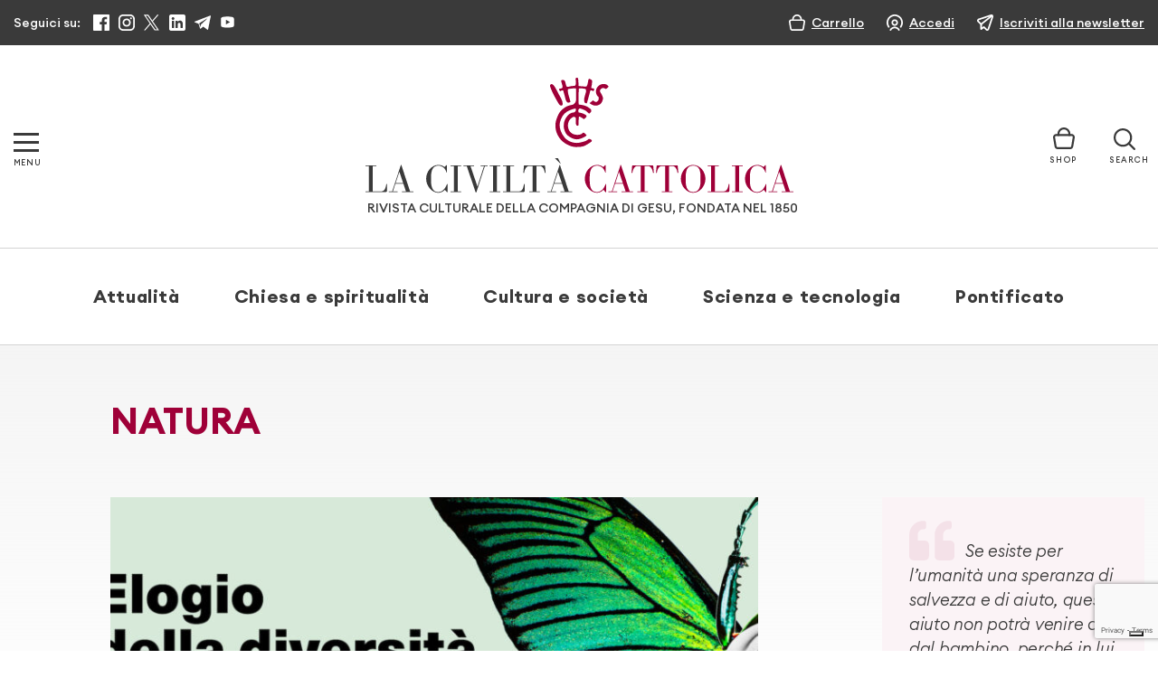

--- FILE ---
content_type: text/html; charset=utf-8
request_url: https://www.google.com/recaptcha/api2/anchor?ar=1&k=6LcycoIrAAAAAGT1jIkHHnSncTrBR5V5lBNZwmXh&co=aHR0cHM6Ly93d3cubGFjaXZpbHRhY2F0dG9saWNhLml0OjQ0Mw..&hl=en&v=TkacYOdEJbdB_JjX802TMer9&size=invisible&anchor-ms=20000&execute-ms=15000&cb=rl4g9u73262x
body_size: 45607
content:
<!DOCTYPE HTML><html dir="ltr" lang="en"><head><meta http-equiv="Content-Type" content="text/html; charset=UTF-8">
<meta http-equiv="X-UA-Compatible" content="IE=edge">
<title>reCAPTCHA</title>
<style type="text/css">
/* cyrillic-ext */
@font-face {
  font-family: 'Roboto';
  font-style: normal;
  font-weight: 400;
  src: url(//fonts.gstatic.com/s/roboto/v18/KFOmCnqEu92Fr1Mu72xKKTU1Kvnz.woff2) format('woff2');
  unicode-range: U+0460-052F, U+1C80-1C8A, U+20B4, U+2DE0-2DFF, U+A640-A69F, U+FE2E-FE2F;
}
/* cyrillic */
@font-face {
  font-family: 'Roboto';
  font-style: normal;
  font-weight: 400;
  src: url(//fonts.gstatic.com/s/roboto/v18/KFOmCnqEu92Fr1Mu5mxKKTU1Kvnz.woff2) format('woff2');
  unicode-range: U+0301, U+0400-045F, U+0490-0491, U+04B0-04B1, U+2116;
}
/* greek-ext */
@font-face {
  font-family: 'Roboto';
  font-style: normal;
  font-weight: 400;
  src: url(//fonts.gstatic.com/s/roboto/v18/KFOmCnqEu92Fr1Mu7mxKKTU1Kvnz.woff2) format('woff2');
  unicode-range: U+1F00-1FFF;
}
/* greek */
@font-face {
  font-family: 'Roboto';
  font-style: normal;
  font-weight: 400;
  src: url(//fonts.gstatic.com/s/roboto/v18/KFOmCnqEu92Fr1Mu4WxKKTU1Kvnz.woff2) format('woff2');
  unicode-range: U+0370-0377, U+037A-037F, U+0384-038A, U+038C, U+038E-03A1, U+03A3-03FF;
}
/* vietnamese */
@font-face {
  font-family: 'Roboto';
  font-style: normal;
  font-weight: 400;
  src: url(//fonts.gstatic.com/s/roboto/v18/KFOmCnqEu92Fr1Mu7WxKKTU1Kvnz.woff2) format('woff2');
  unicode-range: U+0102-0103, U+0110-0111, U+0128-0129, U+0168-0169, U+01A0-01A1, U+01AF-01B0, U+0300-0301, U+0303-0304, U+0308-0309, U+0323, U+0329, U+1EA0-1EF9, U+20AB;
}
/* latin-ext */
@font-face {
  font-family: 'Roboto';
  font-style: normal;
  font-weight: 400;
  src: url(//fonts.gstatic.com/s/roboto/v18/KFOmCnqEu92Fr1Mu7GxKKTU1Kvnz.woff2) format('woff2');
  unicode-range: U+0100-02BA, U+02BD-02C5, U+02C7-02CC, U+02CE-02D7, U+02DD-02FF, U+0304, U+0308, U+0329, U+1D00-1DBF, U+1E00-1E9F, U+1EF2-1EFF, U+2020, U+20A0-20AB, U+20AD-20C0, U+2113, U+2C60-2C7F, U+A720-A7FF;
}
/* latin */
@font-face {
  font-family: 'Roboto';
  font-style: normal;
  font-weight: 400;
  src: url(//fonts.gstatic.com/s/roboto/v18/KFOmCnqEu92Fr1Mu4mxKKTU1Kg.woff2) format('woff2');
  unicode-range: U+0000-00FF, U+0131, U+0152-0153, U+02BB-02BC, U+02C6, U+02DA, U+02DC, U+0304, U+0308, U+0329, U+2000-206F, U+20AC, U+2122, U+2191, U+2193, U+2212, U+2215, U+FEFF, U+FFFD;
}
/* cyrillic-ext */
@font-face {
  font-family: 'Roboto';
  font-style: normal;
  font-weight: 500;
  src: url(//fonts.gstatic.com/s/roboto/v18/KFOlCnqEu92Fr1MmEU9fCRc4AMP6lbBP.woff2) format('woff2');
  unicode-range: U+0460-052F, U+1C80-1C8A, U+20B4, U+2DE0-2DFF, U+A640-A69F, U+FE2E-FE2F;
}
/* cyrillic */
@font-face {
  font-family: 'Roboto';
  font-style: normal;
  font-weight: 500;
  src: url(//fonts.gstatic.com/s/roboto/v18/KFOlCnqEu92Fr1MmEU9fABc4AMP6lbBP.woff2) format('woff2');
  unicode-range: U+0301, U+0400-045F, U+0490-0491, U+04B0-04B1, U+2116;
}
/* greek-ext */
@font-face {
  font-family: 'Roboto';
  font-style: normal;
  font-weight: 500;
  src: url(//fonts.gstatic.com/s/roboto/v18/KFOlCnqEu92Fr1MmEU9fCBc4AMP6lbBP.woff2) format('woff2');
  unicode-range: U+1F00-1FFF;
}
/* greek */
@font-face {
  font-family: 'Roboto';
  font-style: normal;
  font-weight: 500;
  src: url(//fonts.gstatic.com/s/roboto/v18/KFOlCnqEu92Fr1MmEU9fBxc4AMP6lbBP.woff2) format('woff2');
  unicode-range: U+0370-0377, U+037A-037F, U+0384-038A, U+038C, U+038E-03A1, U+03A3-03FF;
}
/* vietnamese */
@font-face {
  font-family: 'Roboto';
  font-style: normal;
  font-weight: 500;
  src: url(//fonts.gstatic.com/s/roboto/v18/KFOlCnqEu92Fr1MmEU9fCxc4AMP6lbBP.woff2) format('woff2');
  unicode-range: U+0102-0103, U+0110-0111, U+0128-0129, U+0168-0169, U+01A0-01A1, U+01AF-01B0, U+0300-0301, U+0303-0304, U+0308-0309, U+0323, U+0329, U+1EA0-1EF9, U+20AB;
}
/* latin-ext */
@font-face {
  font-family: 'Roboto';
  font-style: normal;
  font-weight: 500;
  src: url(//fonts.gstatic.com/s/roboto/v18/KFOlCnqEu92Fr1MmEU9fChc4AMP6lbBP.woff2) format('woff2');
  unicode-range: U+0100-02BA, U+02BD-02C5, U+02C7-02CC, U+02CE-02D7, U+02DD-02FF, U+0304, U+0308, U+0329, U+1D00-1DBF, U+1E00-1E9F, U+1EF2-1EFF, U+2020, U+20A0-20AB, U+20AD-20C0, U+2113, U+2C60-2C7F, U+A720-A7FF;
}
/* latin */
@font-face {
  font-family: 'Roboto';
  font-style: normal;
  font-weight: 500;
  src: url(//fonts.gstatic.com/s/roboto/v18/KFOlCnqEu92Fr1MmEU9fBBc4AMP6lQ.woff2) format('woff2');
  unicode-range: U+0000-00FF, U+0131, U+0152-0153, U+02BB-02BC, U+02C6, U+02DA, U+02DC, U+0304, U+0308, U+0329, U+2000-206F, U+20AC, U+2122, U+2191, U+2193, U+2212, U+2215, U+FEFF, U+FFFD;
}
/* cyrillic-ext */
@font-face {
  font-family: 'Roboto';
  font-style: normal;
  font-weight: 900;
  src: url(//fonts.gstatic.com/s/roboto/v18/KFOlCnqEu92Fr1MmYUtfCRc4AMP6lbBP.woff2) format('woff2');
  unicode-range: U+0460-052F, U+1C80-1C8A, U+20B4, U+2DE0-2DFF, U+A640-A69F, U+FE2E-FE2F;
}
/* cyrillic */
@font-face {
  font-family: 'Roboto';
  font-style: normal;
  font-weight: 900;
  src: url(//fonts.gstatic.com/s/roboto/v18/KFOlCnqEu92Fr1MmYUtfABc4AMP6lbBP.woff2) format('woff2');
  unicode-range: U+0301, U+0400-045F, U+0490-0491, U+04B0-04B1, U+2116;
}
/* greek-ext */
@font-face {
  font-family: 'Roboto';
  font-style: normal;
  font-weight: 900;
  src: url(//fonts.gstatic.com/s/roboto/v18/KFOlCnqEu92Fr1MmYUtfCBc4AMP6lbBP.woff2) format('woff2');
  unicode-range: U+1F00-1FFF;
}
/* greek */
@font-face {
  font-family: 'Roboto';
  font-style: normal;
  font-weight: 900;
  src: url(//fonts.gstatic.com/s/roboto/v18/KFOlCnqEu92Fr1MmYUtfBxc4AMP6lbBP.woff2) format('woff2');
  unicode-range: U+0370-0377, U+037A-037F, U+0384-038A, U+038C, U+038E-03A1, U+03A3-03FF;
}
/* vietnamese */
@font-face {
  font-family: 'Roboto';
  font-style: normal;
  font-weight: 900;
  src: url(//fonts.gstatic.com/s/roboto/v18/KFOlCnqEu92Fr1MmYUtfCxc4AMP6lbBP.woff2) format('woff2');
  unicode-range: U+0102-0103, U+0110-0111, U+0128-0129, U+0168-0169, U+01A0-01A1, U+01AF-01B0, U+0300-0301, U+0303-0304, U+0308-0309, U+0323, U+0329, U+1EA0-1EF9, U+20AB;
}
/* latin-ext */
@font-face {
  font-family: 'Roboto';
  font-style: normal;
  font-weight: 900;
  src: url(//fonts.gstatic.com/s/roboto/v18/KFOlCnqEu92Fr1MmYUtfChc4AMP6lbBP.woff2) format('woff2');
  unicode-range: U+0100-02BA, U+02BD-02C5, U+02C7-02CC, U+02CE-02D7, U+02DD-02FF, U+0304, U+0308, U+0329, U+1D00-1DBF, U+1E00-1E9F, U+1EF2-1EFF, U+2020, U+20A0-20AB, U+20AD-20C0, U+2113, U+2C60-2C7F, U+A720-A7FF;
}
/* latin */
@font-face {
  font-family: 'Roboto';
  font-style: normal;
  font-weight: 900;
  src: url(//fonts.gstatic.com/s/roboto/v18/KFOlCnqEu92Fr1MmYUtfBBc4AMP6lQ.woff2) format('woff2');
  unicode-range: U+0000-00FF, U+0131, U+0152-0153, U+02BB-02BC, U+02C6, U+02DA, U+02DC, U+0304, U+0308, U+0329, U+2000-206F, U+20AC, U+2122, U+2191, U+2193, U+2212, U+2215, U+FEFF, U+FFFD;
}

</style>
<link rel="stylesheet" type="text/css" href="https://www.gstatic.com/recaptcha/releases/TkacYOdEJbdB_JjX802TMer9/styles__ltr.css">
<script nonce="AlSN5vDDfTdrQ3nSK0kUwg" type="text/javascript">window['__recaptcha_api'] = 'https://www.google.com/recaptcha/api2/';</script>
<script type="text/javascript" src="https://www.gstatic.com/recaptcha/releases/TkacYOdEJbdB_JjX802TMer9/recaptcha__en.js" nonce="AlSN5vDDfTdrQ3nSK0kUwg">
      
    </script></head>
<body><div id="rc-anchor-alert" class="rc-anchor-alert"></div>
<input type="hidden" id="recaptcha-token" value="[base64]">
<script type="text/javascript" nonce="AlSN5vDDfTdrQ3nSK0kUwg">
      recaptcha.anchor.Main.init("[\x22ainput\x22,[\x22bgdata\x22,\x22\x22,\[base64]/[base64]/[base64]/[base64]/ODU6NzksKFIuUF89RixSKSksUi51KSksUi5TKS5wdXNoKFtQZyx0LFg/[base64]/[base64]/[base64]/[base64]/bmV3IE5bd10oUFswXSk6Vz09Mj9uZXcgTlt3XShQWzBdLFBbMV0pOlc9PTM/bmV3IE5bd10oUFswXSxQWzFdLFBbMl0pOlc9PTQ/[base64]/[base64]/[base64]/[base64]/[base64]/[base64]\\u003d\\u003d\x22,\[base64]\x22,\x22wpPCkcODw59iKDJjwpTDv8KEeRhLeWHDn8Ocwo7Dgyp/LcK/wrrDt8O4wrjCoMKELwjDhmbDrsOTIcOYw7hsfFs6YSjDn1pxwo3Dv2pwT8OtwozCicOpejsRwqMmwp/DtRzDtncJwrYtXsOIIzthw4DDpGTCjRNgbXjCkyN/[base64]/[base64]/CnCzCoMOIwr7Do8ORUXpsworDl8KpYUfCvsOjw7lZw7tSdcKoL8OMK8KSwrFOT8OYw4how5HDolVNAjlQEcOvw7huLsOaexI8O3wPTMKhUsOXwrESw402wpNbW8OsKMKAAsOWS0/Cli1Zw4Z3w7/CrMKedT5XeMKawoQoJVfDkm7Cqi3DjyBOCwTCrCkKVcKiJ8KUaUvClsKzwo/[base64]/[base64]/[base64]/CBlGw6XCkxrCrljDq8KPw4PDosOqW1RHDMOUw7hqa0RRwr7DqjcKM8Kow7LClsKUN3PCsAptTzbCnQDDmMK5wrfCvV7CosKfw4XCmUPCtxTDgm82S8OBNHgGNBvCkgB2dTQgwr/[base64]/[base64]/CrMOoCFbCli82w7LCpcO1w7luw7V9w4REHsKIwoRtw5DDpVnDt0M/TD95wpjCnMKMXsOYWsOTVsOuw7DCgWLCjFvCpMKRUF4ieV/Dl2F8EsKtLSNiLMKvLMKBNGAWGCYkX8KXw6kOw7law53DnMKsNMOPwrEOw6TDiG9Dw5drfcKFw7EVS28Xw4UkdMOKw5N1B8KjwpDDmsOgw7sywoEzwopCRkAwLsONw68SDsKDwpPDg8K3w7JeM8KOGjMhw5wgXsKXw53DqWoNwqnDs2whwqo0wpLDisOWwpDCrsKUw7/DpkpAwrvCqzEnO33CgsKmw4hjMH11UGHCiw7Dp19jwoknw6XDgVp+w4bCrSDCoyXCg8K8ZyTCpWfDnAwkdBvCqsO/YWRxw5XDm3/DrxPDlHNnw6DDl8OBw7PDthlRw5AHa8OlAsOrw5HCpsOpD8KnTcOswp7Dq8K7MsO/DcORGcOKwqXCm8Kzw6E8wpfDpQ8zw718wpBKw6E5wr7CmBXDqD3DtMOOwrXCjWAWwo7Ct8OVE1VLwrfDk0/CjxHDvWvCrEFVw4kiw7MEwrcNMzl0NSd+LMOeJcOYwokkw6jCgXFVDBUiw6nCtMOZEsO/ZU0YwojDu8KHwo3DmMOgw5h3wqbDtMK2esOmw63DtcO7cCh5w4LDkTfDhTXCgUDCqyDCr3TCh2sKX21Ewq9HwpLDjUdqwrjCh8KswpTDrcKmwrITwqg/[base64]/Ctmtow4QXMsKcwox1Mj0ocBkQO8KKc2MhY8O4wp8VVX5jw55kwrPDv8Kkd8OJw47DqTvDucKbDsKlw7Y+RsK2w6pJwr0kYsOtRsObZ0bCiHTDul3CncKzRMOCwqBEXMKEw60CY8OcNMO1YTfDisOeI27CgWvDgcK/RmzCuhFwwrcuwoLCm8OeER/DucKBw7x+w7jCvE7DvzbCo8KFJgkObsK3dMK4wpvDp8KTfMK0dzdvHSgPworChXbCmcO5wpXCpcO+XcK5UFfCpjdewpTCg8OtwpHDh8KwIzzCpUkXw4DDtMKpw69PIw/Cngl3w6RkwqvCrxU6AsKDHAjDtcKQw5lyegw0TcKgwpUtw7/CrcOOwqUbwqXDmgwbwrt0csOfbMOuwrNsw7bDmsOGwqTCuHNeBQLDu0xRbcOPwrHDgUQ+NcOANsK2wq/CozxYcSvCl8KhDQrCrCIpA8Opw6fDp8K+QWHDon3Cn8KMK8ORXn3CrcKaIMKawqjDggkVwpLDuMOMOcK+OsOGw73CpXULGDjDtVjDtCAqw5xawovCusKNLMK3ScKkwphiHGZVwq/CisKqwqXCpsOPw755EEUcXcO7B8OTw6BmbRwgwo1hwqbCgcO3w64Kw4PDmydow4/CpUVPwpDCpcO0B2fDocOvwpJSw5/CphnCpkHDv8Kew6FJw4LCjGXDn8Ocw44KT8ORVGrChMKww5xDfMKtOMKnw5xLw6A5AcOLwohuwoE5DAvDsWQSwqEoZjvCgBp6OAHCsyvCn0k6wpw8w4/Du21DX8OReMKTAQXCksOPwrfCjWRUwqLDt8OsJsOfKsKseHZQwo3DtcKhP8Kbw6klw6MbwpLDthvCiEU5fn0WVsOkw5E5HcOhw6jCpsKqw60wSxpFwp/DnBnClMKaUVhoLRzCvRPDkTt6aXRlwqDDsUVzI8KEeMKOeQLCt8OOwqnDuC3Dj8KZKUjDm8O/wrpew6wOegZSWHfDk8O7CMOFbGdQTMO2w6VPwqPDswLDnEUbwp3CosOdLsOkDWXCkSgvw5IHwq7Cn8KEDXXDvVtIC8OEwrfDhcOaRsOpw5/CpVXCskw2UsKGT3BvGcK+KMK/wrYnw4otw5nCssKAw6bCllQfw4XDmHRDUcO8wqAJUMK7O2VwHMOMw6LDocOSw7/CgWfCpsKIwo/DlF7DhXfCsy/DlcKIf3jDvTrDjBfCq0Q8wrtQwqpAwobDugUDwp7CoXN8w4/DmzHDkFLCgjzCp8KXwoZpw7bDqsKwFQ/CkFjDtDF/JGvDiMOfwpLCvsOeFcKpwqo8wpTDoTIwwpvCmChHfsKmw7zCgsK4MMKDwoY9wp7DmMK8X8KbwrXDvyjCp8OvMjxiDRZvw6rCqQbCkMKSw6Zww7vCpsKKwpHClMK8w4MKHgA1w48twqQpWx0gGsOxHXzClkpfSMOjw7scw4AKw5jCoV3CmMOhHF/Dg8OQw6Jqw6N3C8KpwoLCl0BfM8KPwrJ9ZFbCqihKwpzDnCXClMKUIsKSC8KbAMObw6YjwprCsMOvP8OzwpDCssOPdE00wpwuwo/DrMO3cMOfw7lJwprDkcKOwpQueVDCj8KWU8OjF8K0TF5Bw6dXWWl/wprDlcK+wrpJRcKmRsO6DsK2wqDDlV/CuxEsw5TDl8OYw7HDsTTCi0gDw5IxY2jCsnFFRsOGw5AIw6bDnMKWVgkGJMKUCMOrwrTDqMKfw4fDq8OUFybDuMOpb8KSw7bDlh/CqMKJLxRJwo8+wpnDi8KGw4EDI8K8MFfDoMO/w6TCpkPDpsKXa8KSwrUbcEYkVDxeDRBhwqnDiMKKV35ow5/[base64]/CmGhpw74swoU+wrLDqw7DuMKyScK4woM1Fx4JOMKSZ8OvHzfCszpDw4UiTkN+w7zCj8KMP3bCjGjDpcKmIE/DpsOAVRZyPsKPw5fCjGVkw5jDm8KOwprCuFcjVsOpeyMachsiw4ovd3pWW8K0wp15PGo/f0jDmMKTw7LChMKow5ZHfBA5wr/CkifCkDbDh8OOwpIUF8OgQ2d+w41SHMKvwppxIsO+wo4CwpHCvA/Cl8KDV8KBc8KFQ8ORdMK7R8Khwql0N1HDvTDDpFsuwpBDwp1nOFQ/GcObP8OVH8OjdcOncMO1wqnCh1rCvsKjwrAiY8OmLMKdwqMgK8K2V8O2wrHDhysYwoZCXDnDgsKudMOaE8KnwoBgw6PCj8OVPgFmV8KcLcOJWsK/NShUA8KYw47CoyDDlsO+wpdzCMKZGX80dsOqwr3ChcOOasOyw54TJ8Ohw4pGUEDDi0DDvsO6wpwrZMKhw7ATMydDwoIdUcOeF8OKw5cSb8KYDS9Lwr/CvMKBwpxSw6HDgcKoJEHCvWLCkVEQYcKmw7wuwo3Cn0AnaUk/KEQTwoIHPXJRJMOdAFkaMnjCisKqJ8Khwp/[base64]/Cn8KZwopCBkR6EHhjdADCvWYVMFRZZwg/w6M4wptUKcOQwpoTZ2LDsMOODsKnwroVw5gUw7TCoMK5fShMKFHDiUkYw5/DogMZw5XDmMOQV8KpLRrDt8KKbW/[base64]/CpjhUwprDtsKkIMO5wpFrJsKiwrvDkcK1w7XDsATCusK7wptYakvDk8KeS8KUHcKkOQVWZwJNASzChcKlw67Doj7DkMKxwrdBcsOPwr9mHcKSesOmIMKgAnjDpWnDnMKiCDDDgsKtRFsgYsKtMwpvFMO1Ww/DkMK0wo0+w67Ck8OlwpFjw68kwovDmybDvmrCosOZJ8KOFEzDlMOJGBjCk8KXD8Kew65kwqY9cTQaw7gqZwfChcKnw6TDiHV8woFaRsK5O8OaF8KfwoolEE9vw67DnsOSOsK+w7rCisOWYE5LasKOw6PCscKWw7DCg8KDHkbCiMKLw6rCrE/DojbDrBcVfQjDqMOowrYjLsK6w6JYHcOQQMOOwrAcXn7Dmg/[base64]/Cq1LDsj4bJ8KYcsO/cCo2w47Cuy1UW8Kow5B7wpAuwpJfwp4Kw6TDocOjfcK1T8OeQnMVwoxNw5wrw5jDoWl0IyrCqX1/[base64]/Cl2LCvghVKcKMwrfDj8KBDV3DiUtjw6HDhMOkwqp5PHLDtsO3fcKAJMKxwqJkGzXCgcKtdkPDj8KQFnB3TMOuw4LChxvCj8KFw7/CsQ/CtTFfw7nDmcONTMK0wrjChsKDw6rCnWPDrAhBEcOXFmvCrG3DjHEpHsKaah8ew7EONglJOcOxwpbCv8KmVcOww5DDs3YxwoYbw7PCpDnDtsOCwoRSwq/Dh0rDlgXCkn0vX8O4PRnCtSTDoGzCusOwwrlyw7vCvcOXaTjDjDlRw6V0W8KECG3DpD0uc2rDisKJa1NewoRzw5V/wooAwopyHsKNCcOFw5skwoo7OMK0fMOAwqwaw7HDpF9AwoJTwrbDtMK0w6PDjzBlw4jCrMOGLcKDwrvCnsO9w7N+ZBk1HsO/UcO7bCMCwo8FBcKww7LDlDNtXhrCgsKmwrReFcK7f1vDk8K/[base64]/[base64]/[base64]/[base64]/dBjDpyvCqwRQwqIZw4xHEVE9wq3DpMKEBUB1fsK4wrRyNiEQwptPFDjCtURPQcOdwpQcwqRbIsOHecKzVTg8w5fCgDVECgsIR8O8w7sbK8Kzw5PCnnE9wq/CqsObw5VQwo5DwqnCisOqwpfCn8KaS0rCoMOJwq5mwqwAwrN0wqwhacKIasOuw78Mw4wdIQzCg2PCkMKARsOhdU8Hwqwzb8KBVV/CrzENGsK2AsO2TMOQcMKrwp/DvMKewrTCrMK4OcKOL8Oww6XDtFJjwrLCgC7CtsK6EGnCggtYLsO2RsKbwqzCtzMBIsKEKcObw55hQsOiEjR8XijCjRVUw4TDicKcwrdAwoQDZwZhDmLCq2DDvsOmw5YiSDd/[base64]/CpcO3wqHCtcKZwqkGw4hIGlZKOxR9fn9cw7pUw5PCqcOAwovDoi7DuMK1wrPDmyBLw6hAw7Frw53DqizDosKww4TCv8K3w4LCiQM+VsKvVcKdw7pyeMKmwrPDnsOOPMOEc8KewqPCmEAmw6phw6DDl8KeMMOsFWTDnMOEwpBSw5bDv8O/w4DCpVkbw6/CicKnw6cBwpPCskFCwrV2PsOtwqXDtMK3JFjDlcOQwpdqZ8O+YcK5wrfDvm7DmAgOwojClF5fw7QpGcOCwokiOcKIcsO9P0FOw75IRsKQD8KpCsOWe8Kja8OQOB1Rw5B8woLCvMKbwonCqcOhWMOcU8KTE8KQw7/[base64]/Cg0fCpxgPwpYkG312wpbDqA3Cv8OFw6DCsA3DiMOqDMKxPsK+w5xfIzoOwrozwopnFhrDhEjDkAzDtiLDrXLCuMKdd8Ofwo40w43DoB/DuMOhwrV/[base64]/CvS03Z35FU14Ewp1ibMOmwp0rw6d1wrTDtwrDpG1vXxo/wovDlMOOLgU/wqbDsMKsw57DuMKeISnCl8KxY2XCmxnDsXDDj8Omw4nCkCxRwrM6dxxXAcKCMmjDjAQpXm/DisOMwo3DnsOiXDnDi8O7w6YAD8Kgw5XDmMOMw5zCr8KQVMOywohUw7IYwrDClcKxw6LDg8K0wq3Ck8KgwpnCnFtMJDDCq8KLbcKDJXVpwqAtwoHCi8OKw53DszrDgcKbwofDnV8RHUwJM3fCvlXDsMKCw4Nlw5YBJsK7wrDCtMOnw68Zw71Zw6Aawqd0wqRDKsO/G8K+AsOTUsODw7g1HMOrYcOuwqbDkwLCrMOXAVLCpMOzw79FwoF8Q2d9TjXDpElXw4fChcOxeEENw5HCmmnDni0UbMKndm1SaBAwNcKKe2lDNsKBc8OWHkPCnMO2Nm/Ci8K6wrpwJm7DucKTw6vDl2nCsj7CpikLwqTDv8KMP8KZfMKIWR7DmsOJX8KUwpPCphvCjwlowoTDq8Kcw6nCk0DDvSfDvcKDDsOHKhFjO8Kaw5jCg8KZwpg0wpvDu8OXUMO8w51iwqojdz7Dq8Krwow8USV2wpNHKzbCsj3DtT3ChkoJw5gVDcKnwq/[base64]/CsRg9XMKFB8K+w4hQEMOHwrvDh8Kbwp0DGFXCg8KOw6nCjsK8Z8O9LTZMCFsYw7MPw4IVw4ZRw6/CgQPCj8OMwq8GwrlpCMOINQPCqSRTwrXDnMOBwp3ClHDCoFsCeMK8fsKeIsK5Z8KAXVTCgA8mJxBtfSLDrkgFwoTDi8K3HsKfw75TOcOsD8O6FcK7UQt3QWAcPy/[base64]/DicKXw7vCqsKsw5IWGTPCg39Wwp1zV8OSa8OhwqjCjCwpWDjCiULDuWwKw4Fpwr7DrjlfWl1zDcK8w4p+w4ZAwoY2wr7CoGLDpzLDm8OJwq3Dt08peMOIw4zDtBt/McOWw5DDqsOKw4XCs33DoEZJV8OnOMKyOsKNw7zDqMK8ExtYwprCjMKlWm4oEcKxATDDs1gww5lHT0E1K8KrTR7CkFvCqMK1A8OxBVXCr0QyNMOvOMKGwo/Cg0BaJ8OXwpbCgMKMw4LDuhdzw714F8O2w54KAGbCoT5SGk4bw4ELw5YtZ8OOF2hzRcKPWWTDpFc9VcO4w7wbw7jCssOmScKKw6nDh8KKwrA7OC7CvsKZwovCq2DCoUYZwowRw7Jjw7rDgG/CrMOONcKOw4YxPsK2bcKrwolnQcOcw7VNw43DkcKhw43CuiDCpwZrccOmw7ghAw3CtMK1E8KsUsOsWSoPAVDCtsK8dRkvfsO2eMOUw4pcGFDDiHU5JDtowoVzw64ffMK8WcOiwqvDqSvDmUsqAi/[base64]/DijVbwrRIw55DwqsrAcKowpPCjcKSDcK3w7jCnAzDtsO1acO7wp/[base64]/[base64]/Dn8O/ZcKmw497bxIkUUw3ecKQWlLDqsOaWMOSw6HDqcOxGMOaw6VXwpfCjsKew5AHw5gyHcOqKS9zw7BMX8K1w7dNwp1Owr3DgcKdwrLCtw7Ch8KBUMKWL25We1h7GsOOX8OAw6J/w4nCpcKmw7rCu8Obw5LCvChnVDVhKiNbJBhZwoHDksK0A8OQCBvCuWHClcOqwpPDv0XDn8KtwpIqUgvDq1JkwrFuf8Oww6kaw6hvbBXCq8OQKsKgwr5VaBYCw5LCisKNRlPDmMOdwqLDi0bDtcOnWllIw64Vw48PN8OCwrNVU3/DmRJ6wrMnT8OnP1rCsT/Cth3CgV8ALMK6M8KBW8O6J8KeTcO+w4sBCWZufx7CiMOqahrDhcKaw4PCugDDmMO9w6pDQg/DjlHCoV1cwpQ5ZsKoB8OywrNGUU8TYsO8wqE6BMK9bTvDoxnDoz0MXyl6RsKAwr1iV8KtwqYNwptLw7vDrH0nwoVNdiLDjsOjUsKOGQzDnQpWGm7DmG7CisOAZ8OOLRY8TXnDlcO2wpbDow/CtDYvwojClg3CscKRw4bDm8OZHMOcw6nDpMKGaw0SHcKiw4HDpWFVw7LDhGHDtsK8JnDDsVdRdVErw6PCm3fCk8KRwrLDv0xSwpEFw7t5w7A8WAXDqALDhMOCw5nDi8OyZcOgSjttTh7DrMKrMy/Dpn0two3CgXBsw6pqO2RJAw5KwqLDucKSKVF7wrLClGEZw4lewpjCn8OuTS3DjsK2wofCpkbDqDFWw6HCk8KELsKjwpXCiMOVw5BawodTLsOPPcKAJMOSwrjCkcK0w6bDsUnCpxXCrMO1T8Olw7fCqMKHY8Ofwqw8YCPCmBTDpmhUwrPCozR9wovDisO/K8ONJcOoOCHDvTDCkcOmSsOewo5uw43CpsKVwpPDiCg3H8KSBV3CmSjCml7CgzTDr3AkwrIkGsKzwo/DmMKywr1QOEnCoHZ7Cl3Cj8OKYMKYdhlrw7koccOCW8ODwo7CkMOdBC/DncK5wq/DkzdkwrPCj8KfF8OMfMOpMhzCjsOdQ8OTawopw6k6w6rCiMK/AcKQOMKHwqPCmTjCi30vw5TDviDDlw1kwrjCpi9Kw5ZPW38/[base64]/DscKWw7XCqETCv8OleE97wqvCmEcXB8Kswp/DkMOpV8O+LcOtwofDgVFzAVnDpwLDocO5wrrDk0fCsMO8JX/CuMKQw4ood1/Cly3DjwnDpibCjQQGw43DjUZ1bgUbaMO1YkMRHQDCscKKTVo4WsOdMMOqwrwkw45pTMKZQnsowrXCncKhMhzDk8KeNMKsw4ZKwqUWXCcEwoPCjgXCoQA1w7d1w5AREMOrwrFMYAXCpMK5Ww80w4jDp8OYw7HDsMK0w7fDrBHDgk/CtlHDtjfDhMK0ZUbClFkKHMK/[base64]/wpB2UcKgwo4MwrIsJ8OfehY/E8OIw7RtZE5JwpsJR8KwwoErwot/LcOyVRTDlMOBw5wcw4jCm8OBNsKuwrdqZcOTelXDqm7Cul3ChFhWw7wNAVVQY0LDnlkiacKpw4V/woDCmcO9wrXChlAiLcOOX8OrclBHIcKxw6g3wqrClRJRwpUzwpdmwq7CnhlfBhRpBMKCwpHDqBTCjcKewpTCmSTCq3PDnWU3wpnDthQHwpbDjz0/T8O9R08oFMKufsKLCADDvMKKVMOqwrrDjsKAEUFQwqR6RjtVwqFxw4rCisOkw53DqTPCv8KHwrZPb8OMEHbCoMOILVxZwp/DgAXCgsK9fMKFRkUvITnCo8Kaw5vChjLDpAbCjMOnw6s/CsO9w6HCsjfDjHQlw7FlUcKUw6nCh8Oxw53CncOgYgfDtMOCHWDCtDx2J8KMw4cAL0RkADkew4hQw6c/[base64]/[base64]/Dj8OxwqAJwrxXM8KJw5jDl8OYwonDqsOFw7bCjcKwPcODwrvDnz7CvsKrw6EJY8KOdA4pwojDicKuw5PCjDzCnUZ2wqDCp3Mfw6kZwrnClcOzaFPDgcOdwoFnw4bDmjYMcwXDiTHDkcKXwqjCvsKFHcOpw59yH8Kfw4nCi8KvGTfDtk7DrjB6wqrCgD/[base64]/[base64]/ClsOaZsKbw6LDlMOqwrwsIwVVw4bCj8KCJsOMwpguZWjDoQLChsOTXsOTBW0ow6HDvcOsw48aXsODwr55NsOnw6NiO8K6w6lHUsKRSR8ewpRGw6/CscKMwoTCmsKWccOzwp7CjXd9w5rCjTDCn8K+ecOga8ONw4w+TMK2WcKCw5kpEcO1w5TDpsO5dnoawqtNS8OMw5FMw61yw6/DmhrCgy3ClMKvwobDmcKSw4/Dn3jDisKdw5zCmcOSRMOycWkEAWxnM1jDjgcow6vCvGfCn8OIfAQTXcKlayfDsTPClmHDjMO7OMKUcADDicKQayfDnMOsJMORTkjCqVjDgQjDhTtdX8K1woN7w6DCpcKXw4TCo2/[base64]/CmHbCocKlb8OpwrRRw5jDp0zCkMKPJsKxHE9bMsKwworDlGxqRsO8R8KTwqBmbcKlOQs/OsOYGMO3w7fCgCdyO2oOw5fDu8OgdnbCv8OXw7bDniPDoCfDhy3DqwwKwqDDqMKPwoLDpXQnVXEKw48vTcKlwoMhwrXDkjHDiDzDg1F2WiLDpsKSw4nDvMKySy/DmXTCmnrDp3PDjcKzRcKqVMOzwpJHAMKMw5VbS8KYwoAKRsOww6dvZilbdW/CtcO4TirCiSbCtkTCg17Dm1ZwdMKvYDJOw5jDhcO/wpI8wokJTcOnTw3CpCjCmMK2wqtdf3XDosOMwpQRacKPwoHCt8OlZsObwpjDgi07w47ClndXPMKpw4vCp8KPYsOJBsOvwpUzJMKfwoN/PMOdw6DDrhnCvMOdMxzCh8OqRsOiasOKwo7Dt8OxYmbDi8K7woTDrcOyfsKnwrfDgcORw41rwrAaCjM8w7pAbnkDWD3DrkHDh8O6P8OZesOUw7dIB8KjNsKgw50Uwo3CgsK7w7vDgQTDrcO6fMO2YS1qWwTDo8OkFsOJw6/DucOrwo58wrTDnjgCKnTDhCY8TXY0GG5Cwq01PMKmwqdCBV/CvVfDmsKewphPwrsxIMKJbmfDlSUUL8K+ThV4w4TCicOPNMKPd2gHw75MLSzDlMOnURLChxFMwrTDucKgw6Q+w5bDjcKaV8KnS17DozbCusOCwqjCqlojw5/Dj8OHw5LCkWoIw7J8w4EHZ8OhIcKewo7DmENrwo9uwq7DlTh2wrbDqcKFBDXCusOefMOaDQhJJ1XCrHZ/w6fDk8K/[base64]/[base64]/O8KkwoFjw5vCl8KlasOmwqQvwrbCnw1DE3l7w6/DtA8YEcKmwr9Qwp7DisKjYTcGfcKmGzvDv2bDtsO8VcKiMhHDusOKwoTDr0TCgMK7aUR5w7FyHjzCoShCwppELcODwo5AU8KmVjvDiDlAwpk/wrfDp2Znw51becOPCVzDpy7DrngPJxVZwqZvwp3Cn1R6woZgw75mQHXCpcOcBMOoworCkVMkYg90GjjDo8OTwqrDksKaw7VNX8OxaWR4wpfDjQRhw4bDtcO5TS/DoMKWw5IeOkbCtTN9w40Fw4LCs1U2f8OXYU1rw7oZEcKEwrI1wphBVcKAXMO3w6gnBgHDoUHCmcKMMsKaNMKNN8Ofw7fCnsKrwoASw7bDn3k5w5HDohXCi2htwqs3EcKOHA/DhMOiwrnDscO5OMKaaMKBSlsKw7g7wqIVV8KSwp/ClFLCvz8GP8ONBcK9wpfDq8KLwqbCoMK/w4DCuMKkKcOCZ1oDEcKSFC3DocOOw78tXRARUSjDlMKRwprCgD9Cwqtaw4ZWPQHCtcO+wo/CgMKzw74cE8OCwo3Dr3nDk8O8HxYjwpDDo2EHPsKuwrQbw5IsT8KkZBxvc2FPw6NOw5nCiQcNw5rCt8KeFW/DgMKow4DDvsOawpnCpMK0wohOw4dfw7nCu0RUwrbDmXAxw6HDi8KGwqZgw4vCpRo5wqjCs2zCn8KEwqIgw6Q/Q8ObLSxYwpzDqQ/CjkrDs0PDmWnCpcOFCGRDwrUqw7rChF/CusOxw5cQwrBrPcOvwr/DucK0wonCiR0EwoTDhsOjP0Qxw53Ct2J0S0x9w7LCj08JPnXCkSrCulXCnsO8woXDoEXDj1HDtcK0JW9QwpfDp8K/wqnDmcONKMK7wrcRZBHDmRkawpbDsk0MCcKLQcKZRRnCtcOTDcORcsKhwrlsw5fCg1/CgMOdW8KvPsOWwpwec8OWw4Rcw4DCn8Olcmh7TMKuw4g+QcKiaT7Dn8OWwp5oScO0w6/CkxjCjycywqQrwqpyVMKGasOWIDrDnkJIdsKlwr/DvcK0w4HDnsKOw7TDryrCkGbCrMO8wpfCvsKcw6zCgyDChsKCHcKwNXzDi8Oowr7Dq8O+w7HCg8OQwpIHcMKUw65SZTMCwowHwrMFMsKEwoXCrUDDicOkw4bCmcKJDwRYw5AGwr/DqMOwwqsJFsKWJXLDl8O6wqLCjsOJwqjCowPDgVvCscO4w7XCt8OWwo1fw7ZZFMKKw4QWwoBSGMOCwoQYA8Kcw4VvN8KVwrd4wrtiwpDCglnCqTrDojDDqsO+FcKfw614wq/Dr8O2J8OjHiIvNMKweTZddMKgFsKYSMOsH8O3wrHDilfDocKmw5nCqizDg2F+ejPDjAU3w7Fmw44Swp/CkyzDmBTCusK1EcOuwrZgwqjDqsO/w7/DrWNaccK+IsOlw57Cn8OlGT5KIn3CrWkSwo/DnEZTw7LCiVPCo0t/w6Y0T2TCqMOowodqwqfDhnFLJMKAKMKDFsKSSyN6AcKOVcOHw45MQynDimjCucKuaVBJFC9JwrwdC8Oaw5ZHw5vCk0dAw6/CkAPDuMORw4fDjyDDlBnDqyEiwoLDvR92XcOeCHTCsxbDv8Ksw4k9LBVcwpE2OMKLWMKIGEIlKATDmlPClcKfG8KmccO/Yl/CscKwbcKMZGPCryvCnsOJMMOswr7DvgoRSB4Tw4LDkMKhw7jDnsOIw4TCusKjYDkqw6/Dp33DrcK1wrU3aUrCrcOVfn1mwrPDt8Kyw4YlwqPCoTI2w5g8woJCUnfDiS0Tw7TDtcORB8Kdw41HCRNFFCDDm8KYO0bCqsOxPlZwwrrCrlxLw4rDhsO7TMObw4XDtcONUmEucsOLwro5dcOYch0FKsOFwrzCo8O6w6/[base64]/DiXHDv0AjGDl8RC7CvMKTQ8OyWngTPFLDtXB3ND9Cw7gTfkfCtxw/OQrChgl1w5tWwol+J8OiPMOPw4nDjcKpScKzw4NhEiQ/fsKKwqXDnsK8wqNPw6sdw4jDicKlRsO6woI0dMK8w6Yvw4LCpMKYw71nDMKGCcOhY8Kiw7piw6ksw79iw6jClQFOw67CrcKhw5xCJMKOCXzCsMKCQnzCilLDgsK+wrzDhnRyw43Ch8O2EcOpZMOAw5E1Gl9Rw4/DsMONwoA/[base64]/CnivCt2rChQrDh8KHWMOhdsOXK8K9D8K9Cio3w49Tw5BDa8O9fsO1JAp8wp/[base64]/TWLDmAnCu3MPwqDDulE6fMORwrHDj8Knwpduw5tywrnDocKMwp/CkMONNMONw4rDkMOTwoAzZi3CoMOxw5jCicOnAHrDnMOMwoPCgsKmGSzCuDQuwoMLI8KEwpvDuzpjw48tQMOEX1g9XlVYwo3DvVJ8UMOCRsKbe3ZhVDlSJMOVwrPCmsKzd8OVPDA6XCLCvi1LahXCpsKMwoTChkbDqU/Dq8OXwr/[base64]/[base64]/DiMO6wpzDhMKgw7QtwqHDvcO5w6TCi3nDsMK5w53DhXDCosKfw6HCucO0EkfDssK2C8KZwpY6f8OtIMO/[base64]/wqzCpcO1w7LCosOmKRHCvXfDunvCgFbDosKuEMOmHzfDicO8IcKJw5FWMijCngDDvh3Dtgc3w7TDrzw9w67DtMKYwrdkw7kuFF/Cs8KSwqUbQXkeKsK2w6vDr8KOPcOALMKYwrYFHMKAw6DDp8KuADp2w5vCryJLRRl4w6nCscOqCMOxVQjCj3NMwp1JNGPDtcOmw41rJiJeCsKzw4lOXsKsccKOwptiw7JjSQHCn1p8worChsKNEUV8w6Ahwr9tQsOkw7zDiWzDo8O9asOvwoLCgzFPAzXDpcO5wrLCr0/DlGo2w454Bm/[base64]/DgMKdw4VQw5LDvzLCmXtGwocJw4kLM8KbcMKdw5U2woEtwqnCs3bCrjI/w6LCpC/CnHTCjzMOwrvDosOlwqZZSSHCoS/Cp8KRwoUhwojDtMKLwp/DhHXCh8O1w6XCsMO/wq0FAEDCqnfCuhsGDVnDn0Ehwo0jw4vChiHDiUXCt8Ovwq/CoT4xwq3Cv8Kww4phRcOvwpBBMVTDrV8LacKow50Aw5TCvcO9wqzDhMOpJSbDncKYwqzCqRDDlcKEOMKCw47DisKAwp3CsB8YOcOgdXN2w7hjwr5uwpc1w7RFw6zDgGsmMMOVwqFYw4laJkkMwo7DphvDuMKuwrPCuiXDssOyw7/[base64]/CpMKeCMKtwpVAwofChMOiUsO+egkAwooOV8Knwq/CqxDCgcKmQcOoVlzDl3VrNsOgw4YDw7HDt8KYN0hsLHpLwpZTwpgKKcKKw68dwq/DimFVwqXCslQgwq3CvBRGY8O7w6LCkcKDw6bDp2R5B1fCm8OgbiwTUsKGODjCt0nCvcKmVkvCsgg1dkPCvRjCpMOBwrDDscOoAk7CrB85wo/DnyU0wqDCnMKIwrZrwoDDhjUSewvDrcK8w4t/E8Odwo7DgEzCt8KYBj7Cl2dXw7/[base64]/Dr0clw7TCmjAuwrbDjALCkMOqwpJcwrfDpcOewpVCw4I1w7hdw6EddMOoMMOdZ1TDp8KTbl4gbMO+w60Gw4fCkX7CiR10wr/CrsO2wrs7IsKtNl/[base64]/DrsKFw6kkKxFSIMOhMzAse8Kvw5taccODesOQKMKdXDvDrFgtCcOEw6F/[base64]/wrYww7jCvsK3PSHDtcKOR8OgUh5xU8OjLk3Csj40w7fDoTLDul/CrS/[base64]/SsKGcloLw6BWw4Y7w5Vcwr83W8OEDsOqecOUSMO9NsOfw4vDt3vCh07ClMKlw5jDusKWU1rDkFQswrLCh8KQwp3DksKBDhVbwoVEwprDsTAvL8Kbw4PCghUkw49aw6klFsOowp/DiU4uYnMQG8KiK8OIwqoYLMKnU27DncOXIMOBS8OZwrw1TMOoe8Kiw4VTbhPCoifDvzxmw4o8YFTDpMKgfMKfwqwPfcKmBcKQZ1DCmcO1asK4wqDCoMKrMBxBwoFHw7TDgVdSw6/DjQBUw4zCssO+EiJmBTVbasO9NXXCkjJMdCtZCRDDgi3Cs8OJH2Qnw440OcOOIcKhRMOpwoxkwoLDpEJ+NQXCpktQcD4Mw55wcTfCvMOJLn/ClFBSwpUfEDMpw6PDuMOPw4zCvMO7w5d0w7zDiwVNwrfDusOUw5TCsMOyaQ5pGsOBYQPCs8KKJ8OPCzTCvgQ2w7zDu8Oyw7zDi8KWw5oXIcOZCAfCucOWw6lww4PDjz/DjMKRa8OZKcKZZcKwXx5ew6NGGcOcJm/DkMOwYQXCtG7DoxA0ScOww7EXwoFxwqVRwpNIw5Jpw5B8JUg7w4QPwrMSAWvCq8KfFcKvKsKdP8KyE8OHf3XCpQ8Cw5QTIyPCnsK+dF81GcKOcyPDtcOPRcOLw6jCvMKbYVDDg8KLE0jCsMKtwrXDn8K1woYNNsKGw6xpLVrCmCrCrE/[base64]/[base64]/Dqgk9w6ljw7wlH8KnwqHCh8K7w756w6jDqyUlw6rDmcKgwrjDml0Twqx9woZIB8KHwo3ConDCiVfDmMOafcKPwp/[base64]/[base64]/UTnCt8KAw7h6HcKpwrfCpC1/[base64]/Cpxc8w6jDp8K5KsKhw6Vow47DgMOdPjFKQsOVwp/Cm8OnTQAObcKqwqoiw6/CqHzCm8Olwqt+RsKIYMO2PMKlwrDCpcOKXWhgwpAyw64iwojCgEzCl8KkP8O5w6nDtyodw6tFwqZ3wp5Uw6bCuVrDh2XCl019w5rDs8Ozwo3Dn3XCgMObw6PCulnCgzvDoBTCk8OZAHvDvkbDt8O1wrDCmsKgE8KLVsO8K8ONDMKvwpbCj8Ovw5bCjXo/cx8LfTNpL8KoW8Oow6jDo8KowpxJwrHCrl9zE8ONTXcSDcO9fHB+w6Y5wqcLMsKyWsKoOcKJXMKYAsKew5pRJ3/Cpw\\u003d\\u003d\x22],null,[\x22conf\x22,null,\x226LcycoIrAAAAAGT1jIkHHnSncTrBR5V5lBNZwmXh\x22,0,null,null,null,1,[21,125,63,73,95,87,41,43,42,83,102,105,109,121],[7668936,455],0,null,null,null,null,0,null,0,null,700,1,null,0,\[base64]/tzcYADoGZWF6dTZkEg4Iiv2INxgAOgVNZklJNBoZCAMSFR0U8JfjNw7/vqUGGcSdCRmc4owCGQ\\u003d\\u003d\x22,0,0,null,null,1,null,0,0],\x22https://www.laciviltacattolica.it:443\x22,null,[3,1,1],null,null,null,1,3600,[\x22https://www.google.com/intl/en/policies/privacy/\x22,\x22https://www.google.com/intl/en/policies/terms/\x22],\x22CzF00fuBXStdfEcTqojZ2uu2Q/enHSm/Y7FdqtR/eqg\\u003d\x22,1,0,null,1,1764019862167,0,0,[32],null,[153,108,97,182,116],\x22RC-qOqi81bEpwROCw\x22,null,null,null,null,null,\x220dAFcWeA5vIVIs7Ha7GqfgzRAdRj0WoLMV6g-Evtxx311I6SbkcHPjJiSHpGPXwsFlJIMO4cZpzveF2qT8GdNLUIlL-sLR6EL7pA\x22,1764102662280]");
    </script></body></html>

--- FILE ---
content_type: text/css; charset=UTF-8
request_url: https://www.laciviltacattolica.it/wp-content/plugins/wc-gateway-xpay//wc-gateway-xpay.css?ver=6.1.9
body_size: -168
content:
/* Copyright: © 2015-2016 MAURO MASCIA (info@mauromascia.com) */
div.section#gateway-mmascia-gateway{width:60%}
div.section#gateway-mmascia-gateway input#woocommerce_mmascia-gateway_mac,div.section#gateway-mmascia-gateway input#woocommerce_mmascia-gateway_title{width:200px}
div.mmascia-gateway-admin-main{width:75%;margin:20px 14% 20px 1%}
div.mmascia-gateway-admin-main h4{border-bottom:1px solid #999;padding-top:20px;padding-bottom:10px;font-size:14px}
div.mmascia-gateway-message{position:relative;border:1px solid #666!important;-moz-border-radius:3px;-webkit-border-radius:3px;border-radius:3px;-webkit-box-shadow:inset 0 0 15px rgba(0,0,0,.04);-moz-box-shadow:inset 0 0 15px rgba(0,0,0,.04);box-shadow:inset 0 0 15px rgba(0,0,0,.04);overflow:hidden;padding:25px!important;background-color:#fff;}
div.mmascia-gateway-form .form-table th,div.mmascia-gateway-form .form-wrap label{text-shadow:none;font-weight:700}
div.mmascia-gateway-form .description{color:#666;float:left;width:100%}
img#mmascia-gateway-logo{max-width:100%;height:auto}
img#mmascia-logo{position:absolute;top:10px;right:10px;}
#woocommerce_wc-gateway-xpay_mac,#woocommerce_wc-gateway-xpay_pay_url,#woocommerce_wc-gateway-xpay_pay_url_rico {width:100%;}
div.mmascia-gateway-form table.form-table p.description {margin-bottom:10px;padding-bottom:10px;border-bottom:1px dashed lightgrey}

--- FILE ---
content_type: text/css;charset=UTF-8
request_url: https://www.laciviltacattolica.it/?display_custom_css=css&ver=6.1.9
body_size: 19
content:
.onsale{
position:relative !important;
padding:10px !important;
  margin-left:10px !important;
}

.woocommerce-Price-currencySymbol{
display: contents !important;
}

.woocommerce-Price-amount{
float:left !important;
  width:60px !important
}

del .woocommerce-Price-amount {
text-decoration:line-through !important;
}

ins .woocommerce-Price-amount {
font-weight:bold !important;
}

.single-product .woocommerce-Price-amount {
float:none !important;
margin-left: 6px;
}

  .term-accenti .book_text h3{
font-size:40px !important;
}

.woocommerce-product-details__short-description{
padding-left: 6px;
  padding-right: 4px;

}

.alignright{
float:right;
}

.wp-caption{
font-size:16px; text-align:center;
}

.term-accenti .abstract{
min-height:290px
}

.single-rassegna .article_content  img{max-width:100% !important;
height:auto;}

.page-template-default .button{
clear:both;
display:block !important;
}

.shop_table  input{
width:100% !important;
margin-bottom: 10px !important;
}

.shop_table td{
min-height: 60px !important;
}


@media (max-width: 767px) {
    .title{
font-size:34px;
word-wrap:break-word;
    } 
.article_content h3{
word-wrap:break-word;
}


}

--- FILE ---
content_type: text/css; charset=UTF-8
request_url: https://www.laciviltacattolica.it/wp-content/themes/civiltacattolica2023/style.css?v=1.8
body_size: 922
content:
/*
Theme Name: Civiltà Cattolica 2023
Description: tema child 2023 con Woocommerce per Civiltà Cattolica
Author: Marco Buttarini
Author URI: http://marbu.org
Version: 1.0
Template: civiltacattolica
*/

/* =WordPress Core
-------------------------------------------------------------- */
.alignnone {
    margin: 5px 20px 20px 0;
}

.aligncenter,
div.aligncenter {
    display: block;
    margin: 5px auto 5px auto;
}

.alignright {
    float:right;
    margin: 5px 0 20px 20px;
}

.alignleft {
    float: left;
    margin: 5px 20px 20px 0;
}

.aligncenter {
    display: block;
    margin: 5px auto 5px auto;
}

a img.alignright {
    float: right;
    margin: 5px 0 20px 20px;
}

a img.alignnone {
    margin: 5px 20px 20px 0;
}

a img.alignleft {
    float: left;
    margin: 5px 20px 20px 0;
}

a img.aligncenter {
    display: block;
    margin-left: auto;
    margin-right: auto
}

.wp-caption {
    background: #fff;
    border: 1px solid #f0f0f0;
    max-width: 96%; /* Image does not overflow the content area */
    padding: 5px 3px 10px;
    text-align: center;
}

.wp-caption.alignnone {
    margin: 5px 20px 20px 0;
}

.wp-caption.alignleft {
    margin: 5px 20px 20px 0;
}

.wp-caption.alignright {
    margin: 5px 0 20px 20px;
}

.wp-caption img {
    border: 0 none;
    height: auto;
    margin: 0;
    max-width: 98.5%;
    padding: 0;
    width: auto;
}

.wp-caption p.wp-caption-text {
    font-size: 11px;
    line-height: 17px;
    margin: 0;
    padding: 0 4px 5px;
}
.pager-list .current{
    font-weight: 700;
    color: #fff;
    background-color: #9f0038;
    border-color: #9f0038;
}

.woocommerce .product-thumbnail img{
    width:60px;
    height:auto;
}

.woocommerce .button{
    background-color:#9f0038 !important;
    padding:16px 30px !important;
    color:#fff !important;
}

.woocommerce #coupon_code{
    padding:9px;
    width:200px;
}

.iframe-container-pdf {
    position: relative;
    overflow: hidden;
    width: 100%;
    padding-top: 100%;
}

/* Then style the iframe to fit in the container div with full height and width */
.responsive-pdf {
    position: absolute;
    top: 0;
    left: 0;
    bottom: 0;
    right: 0;
    width: 100%;
    height: 100%;
}


.radioinline{
    float:left;
    margin-right:20px
}

#ptypes{
    padding:30px 0px;
}

.onlytitle_div {
    padding-top: 12px;
    padding-bottom: 10px;
}

.submit-search{
    margin-top:20px;
    margin-bottom:20px;
}

.onlytitle{
    padding-left:4px;

}


.paywall {content: "";
    position: relative;
}
.paywall:before {
    content: "";
    position: absolute;
    top: 0;
    left: 0;
    right: 0;
    bottom: 0;
    background: linear-gradient(to bottom, rgba(255, 255, 255, 0), rgba(255, 255, 255, 1));
    z-index: 1;
}

.section-bg-aside{
    min-height:200px;
}

.quote-author{
    font-size:18px;
    margin-top:-5px;
}

.section-bg .section-bg-title svg {
    width: 80px;
    height: 80px;
    display: block;
    margin: 0 20px 0 0;
}
@media (max-width: 575.98px){
    .section-bg .section-bg-title svg {
        width: 40px;
        height: 40px;
    }
}

.clickbox{
    position:absolute;
    left: 50%;
    top:30%;
    transform: translateX(-50%);
    width:100px;
    height:160px;
}


@media (max-width: 575.98px){
    .section-notebook .cta-group .icon-cta svg {
        display: block;
        width:20px;
    }
    .section-notebook .cta-group .icon-cta  {
        padding-left:24px !important;
        padding-right:20px !important;

    }
}

.section-notebook-list .card-article-horizontal .card-thumb{
    background-size: 140% !important;
    background-position: top !important;
}

.carousel-slider-news.owl-theme.carousel-centered-arrows .owl-nav{
    top:140px;
}

.related-quaderno .item{
    height: 300px;
}

.section-podcast .section-bg-body{
    min-height:140px;
}

.abitare-home{
    float:right;
    width:80px;
    margin-top:-20px;
}
@media (max-width: 767.98px){
    .abitare-home{
        width:40px;
        margin-top:-10px;

    }
}
.remodal-video .remodal-close{
    right:10px !important;
}

.bg-black .wp-caption-text{
    color:#000 !important;
}

.card-author h3 a{
    text-decoration:underline !important;
}

.bg-black .wp-caption-text{
    color:#000 !important;
}

.card-author h3 a{
    text-decoration:underline !important;
}

.article-container blockquote{
    display:block;
    border-left: solid 6px;
    padding-left:20px;
}
#iubenda-pp{
    z-index:999999 !important;
}
@media (max-width: 767.98px){
    .card-featured .card-thumb {
        min-height: 220px !important;
    }
}

.book-aside .book-cover  img {
    border: 1px solid #d3d3d3;
}

.section-half-carousel.bg-white .book-cover  img {
    border: 1px solid #d3d3d3;
}

.section-half-carousel.bg-white .section-half-carousel-container .owl-item img{
    border: 1px solid #d3d3d3;
}

.wp-block-button a{
    color:#fff !important;
    border-radius:0px !important;
    margin-bottom:24px;
    margin-top:24px;

    width:auto !important;
}

/* the temporary solution of block*/
.card-featured .card-thumb {
    background-size: contain !important;
}



@media (max-width: 354px){
    .header-logo .logo-lettering svg{
        margin:auto  !important;
        width: 155px !important;
        height: 14px !important;
    }
}


.woocommerce ul#shipping_method li label .woocommerce-Price-amount{
    float:none !important;
}

.wp-block-code {
    background-color: #f9f9f9;
    border: 1px solid #ccc;
    padding:10px;
}

.section-bg-aside .bg-aside.bg-right {
    right: 0;
    background-position: center center !important;
}

.section-notebook-hero .notebook-aside .btn{
    margin-bottom:10px !important;
}

--- FILE ---
content_type: text/css; charset=UTF-8
request_url: https://www.laciviltacattolica.it/wp-content/themes/civiltacattolica2023/print.css?v=1.7
body_size: -480
content:
.sticky-sidebar, .header-menu,  .badge, .block-card-featured, .block-newsletter, .related-quaderno, .card-article-footer, .footer-wrapper, .header-utilities, .section-cta, .mostread{
    display: none;
}

#main-header{
    position: absolute !important;
}

--- FILE ---
content_type: image/svg+xml
request_url: https://www.laciviltacattolica.it/wp-content/themes/civiltacattolica2023/assets/img/flags/flag-united-kingdom.svg
body_size: 551
content:
<?xml version="1.0" encoding="UTF-8"?>
<svg width="32px" height="32px" viewBox="0 0 32 32" version="1.1" xmlns="http://www.w3.org/2000/svg" xmlns:xlink="http://www.w3.org/1999/xlink">
    <title>260-united-kingdom</title>
    <g id="Homepage" stroke="none" stroke-width="1" fill="none" fill-rule="evenodd">
        <g id="cc-homepage-menu-open-desktop" transform="translate(-402.000000, -594.000000)" fill-rule="nonzero">
            <g id="Group-6" transform="translate(90.000000, 595.000000)">
                <g id="260-united-kingdom" transform="translate(313.000000, 0.000000)">
                    <path d="M23.4375,-0.5 C25.3877589,-0.5 27.1533838,0.290495763 28.431444,1.56855598 C29.7095042,2.84661621 30.5,4.61224107 30.5,6.5625 L30.5,23.4375 C30.5,25.3877589 29.7095042,27.1533838 28.431444,28.431444 C27.1533838,29.7095042 25.3877589,30.5 23.4375,30.5 L6.5625,30.5 C4.61224107,30.5 2.84661621,29.7095042 1.56855598,28.431444 C0.290495763,27.1533838 -0.5,25.3877589 -0.5,23.4375 L-0.5,6.5625 C-0.5,4.61224107 0.290495763,2.84661621 1.56855598,1.56855598 C2.84661621,0.290495763 4.61224107,-0.5 6.5625,-0.5 Z" id="Path" stroke="#979797" fill="#41479B"></path>
                    <g id="Group" fill="#F5F5F5">
                        <path d="M30,23.4368555 L30,21.9962109 L25.346543,18.9474023 L30,18.9474023 L30,17.368418 L17.368418,17.368418 L17.368418,30 L18.9473437,30 L18.9473437,20.4175781 L28.9628906,26.9794922 C29.3176172,26.4272461 29.5914844,25.8181641 29.7685547,25.1691797" id="Path"></path>
                        <path d="M0.441269531,25.807207 C0.601113281,26.219707 0.801152344,26.612168 1.03705078,26.9794922 L11.0525977,20.4175781 L11.0525977,30 L12.6315234,30 L12.6315234,17.368418 L0,17.368418 L0,18.9474023 L4.65345703,18.9474023 L0,21.9962109 L0,23.4375 C0,23.6898047 0.014765625,23.9386523 0.0424804688,24.1835742" id="Path"></path>
                        <path d="M0,6.78556641 L0,8.00378906 L4.65345703,11.0526563 L0,11.0526563 L0,12.631582 L12.631582,12.631582 L12.631582,0 L11.0526563,0 L11.0526563,9.58242187 L1.03705078,3.02050781 C0.6478125,3.62654297 0.355839844,4.30089844 0.182460937,5.02148438" id="Path"></path>
                        <path d="M29.5500586,4.17005859 C29.3917383,3.76582031 29.1945117,3.38103516 28.9628906,3.02044922 L18.9473437,9.58242187 L18.9473437,0 L17.368418,0 L17.368418,12.631582 L30,12.631582 L30,11.0526563 L25.346543,11.0526563 L30,8.00378906 L30,6.5625 C30,6.30117188 29.9842383,6.04347656 29.9545312,5.79011719" id="Path"></path>
                    </g>
                    <g id="Group" fill="#FF4B55">
                        <polygon id="Path" points="17.368418 0 12.631582 0 12.631582 12.631582 0 12.631582 0 17.368418 12.631582 17.368418 12.631582 30 17.368418 30 17.368418 17.368418 30 17.368418 30 12.631582 17.368418 12.631582"></polygon>
                        <path d="M8.10908203,18.9473438 L0.0424804688,24.1835742 C0.106582031,24.7497656 0.242519531,25.2941016 0.441328125,25.807207 L11.0092383,18.9473438 L8.10908203,18.9473438 L8.10908203,18.9473438 L8.10908203,18.9473438 Z" id="Path"></path>
                        <path d="M20.1834961,18.9473438 L29.7686133,25.1692383 C29.9191406,24.6174609 30,24.0369727 30,23.4375 L30,23.4368555 L23.0836523,18.9473438 L20.1834961,18.9473438 L20.1834961,18.9473438 Z" id="Path"></path>
                        <path d="M9.47367187,11.0526563 L0.182460937,5.02148438 C0.0634570312,5.51578125 0,6.03169922 0,6.5625 L0,6.78556641 L6.57351562,11.0526563 L9.47367187,11.0526563 L9.47367187,11.0526563 Z" id="Path"></path>
                        <path d="M21.8474414,11.0526563 L29.9544727,5.79011719 C29.8882031,5.22503906 29.7505078,4.681875 29.5500586,4.17011719 L18.9473438,11.0526563 L21.8474414,11.0526563 Z" id="Path"></path>
                    </g>
                </g>
            </g>
        </g>
    </g>
</svg>

--- FILE ---
content_type: application/javascript
request_url: https://cs.iubenda.com/cookie-solution/confs/js/99106215.js
body_size: 49
content:
_iub.csRC = { consApiKey: 'a5yv4GdqVc0aLdrNalT94tS4dYA8tFii', showBranding: false, publicId: 'ae4f3de9-6db6-11ee-8bfc-5ad8d8c564c0', floatingGroup: false };
_iub.csEnabled = true;
_iub.csPurposes = [4,3,5,7,1];
_iub.cpUpd = 1719309212;
_iub.csT = 0.15;
_iub.googleConsentModeV2 = true;
_iub.totalNumberOfProviders = 7;


--- FILE ---
content_type: image/svg+xml
request_url: https://www.laciviltacattolica.it/wp-content/themes/civiltacattolica2023/assets/img/flags/flag-china.svg
body_size: 1250
content:
<?xml version="1.0" encoding="UTF-8"?>
<svg width="32px" height="32px" viewBox="0 0 32 32" version="1.1" xmlns="http://www.w3.org/2000/svg" xmlns:xlink="http://www.w3.org/1999/xlink">
    <title>034-china</title>
    <g id="Homepage" stroke="none" stroke-width="1" fill="none" fill-rule="evenodd">
        <g id="cc-homepage-menu-open-desktop" transform="translate(-312.000000, -594.000000)" fill-rule="nonzero">
            <g id="Group-6" transform="translate(90.000000, 595.000000)">
                <g id="034-china" transform="translate(223.000000, 0.000000)">
                    <path d="M23.4375,-0.5 C25.3877589,-0.5 27.1533838,0.290495763 28.431444,1.56855598 C29.7095042,2.84661621 30.5,4.61224107 30.5,6.5625 L30.5,23.4375 C30.5,25.3877589 29.7095042,27.1533838 28.431444,28.431444 C27.1533838,29.7095042 25.3877589,30.5 23.4375,30.5 L6.5625,30.5 C4.61224107,30.5 2.84661621,29.7095042 1.56855598,28.431444 C0.290495763,27.1533838 -0.5,25.3877589 -0.5,23.4375 L-0.5,6.5625 C-0.5,4.61224107 0.290495763,2.84661621 1.56855598,1.56855598 C2.84661621,0.290495763 4.61224107,-0.5 6.5625,-0.5 Z" id="Path" stroke="#979797" fill="#FF4B55"></path>
                    <g id="Group" transform="translate(2.661352, 2.695315)" fill="#FFE15A">
                        <path d="M4.01956623,2.41300557 L4.76499592,4.64812276 L7.1210506,4.66640401 C7.42608967,4.66874776 7.55259357,5.05804463 7.30720295,5.2392751 L5.41181232,6.63890401 L6.12249592,8.88532979 C6.2144881,9.17618916 5.88337482,9.4167751 5.6351717,9.23935323 L3.71833576,7.86925557 L1.80149982,9.23935323 C1.55335529,9.41671651 1.22218342,9.17613057 1.3141756,8.88532979 L2.0248592,6.63890401 L0.129468573,5.2392751 C-0.115922052,5.05804463 0.0105818538,4.66880635 0.315620916,4.66640401 L2.6716756,4.64812276 L3.41710529,2.41300557 C3.51372639,2.12361104 3.92306232,2.12361104 4.01956623,2.41300557 Z" id="Path"></path>
                        <path d="M12.5751912,2.96378682 L13.1096834,3.69269307 L13.9723592,3.42292745 C14.0840389,3.38800557 14.1759139,3.51532979 14.107535,3.61031026 L13.5794881,4.34390401 L14.1026131,5.08101338 C14.1703475,5.1764626 14.0775936,5.30314229 13.9661483,5.26751729 L13.1052889,4.99200948 L12.5659334,5.71728291 C12.4960897,5.8112087 12.34691,5.76216573 12.3464412,5.64515401 L12.3424569,4.74128682 L11.485992,4.45247823 C11.375074,4.41509541 11.37566,4.25806416 11.4867537,4.22138448 L12.3451522,3.93831807 L12.3551717,3.03450948 C12.3565194,2.91743916 12.505992,2.86939229 12.5751912,2.96378682 Z" id="Path"></path>
                        <path d="M9.32083576,0.791071977 L10.2194295,0.888747758 L10.6027498,0.0701930706 C10.6523787,-0.0358030232 10.8083553,-0.0176389607 10.8322615,0.0969704143 L11.0170662,0.981736039 L11.9140194,1.09335713 C12.0301522,1.10782979 12.0610311,1.26175557 11.9594881,1.31988057 L11.1750936,1.76900166 L11.3461287,2.6565212 C11.3682772,2.77142354 11.2314022,2.84841573 11.144742,2.76978291 L10.4751912,2.16257588 L9.68394123,2.59950948 C9.58151935,2.65605245 9.46603107,2.54970479 9.51396076,2.44294698 L9.88450764,1.61853291 L9.22444904,1.00101338 C9.13901935,0.921150102 9.20452717,0.778415727 9.32083576,0.791071977 Z" id="Path"></path>
                        <path d="M10.741324,9.55060323 L10.2068319,10.2795095 L9.34415607,10.0097439 C9.23247639,9.97482198 9.14060139,10.1021462 9.20898029,10.1971267 L9.73702717,10.9307204 L9.21390217,11.6678298 C9.14616779,11.763279 9.2388631,11.8899587 9.35036701,11.8543337 L10.2112264,11.5788259 L10.7505819,12.3040993 C10.8204256,12.3980251 10.9696053,12.3489821 10.970074,12.2319704 L10.9740584,11.3281032 L11.8305233,11.0392946 C11.9413826,11.0019118 11.9408553,10.8448806 11.8297615,10.8082595 L10.9713631,10.5251931 L10.9613436,9.62138448 C10.9600545,9.50425557 10.8105233,9.4562087 10.741324,9.55060323 Z" id="Path"></path>
                        <path d="M13.9957381,7.50884541 L13.0971444,7.6065212 L12.713824,6.78796651 C12.6641951,6.68197041 12.5082186,6.70013448 12.4843123,6.81468526 L12.2995076,7.69945088 L11.4025545,7.81107198 C11.2864217,7.82554463 11.2555428,7.97947041 11.3570858,8.03759541 L12.1414803,8.48671651 L11.9704451,9.37423604 C11.9482967,9.48913838 12.0851717,9.56613057 12.1718319,9.48749776 L12.8413826,8.88029073 L13.6326326,9.31722432 C13.7350545,9.37376729 13.8505428,9.26741963 13.8026131,9.16066182 L13.4320662,8.33624776 L14.0921248,7.71872823 C14.1775545,7.63892354 14.1120467,7.49618916 13.9957381,7.50884541 Z" id="Path"></path>
                    </g>
                </g>
            </g>
        </g>
    </g>
</svg>

--- FILE ---
content_type: image/svg+xml
request_url: https://www.laciviltacattolica.it/wp-content/themes/civiltacattolica2023/assets/img/flags/flag-japan.svg
body_size: 39
content:
<?xml version="1.0" encoding="UTF-8"?>
<svg width="32px" height="32px" viewBox="0 0 32 32" version="1.1" xmlns="http://www.w3.org/2000/svg" xmlns:xlink="http://www.w3.org/1999/xlink">
    <title>063-japan</title>
    <g id="Homepage" stroke="none" stroke-width="1" fill="none" fill-rule="evenodd">
        <g id="cc-homepage-menu-open-desktop" transform="translate(-537.000000, -594.000000)" fill-rule="nonzero">
            <g id="Group-6" transform="translate(90.000000, 595.000000)">
                <g id="063-japan" transform="translate(448.000000, 0.000000)">
                    <path d="M23.4375,-0.5 C25.3877589,-0.5 27.1533838,0.290495763 28.431444,1.56855598 C29.7095042,2.84661621 30.5,4.61224107 30.5,6.5625 L30.5,23.4375 C30.5,25.3877589 29.7095042,27.1533838 28.431444,28.431444 C27.1533838,29.7095042 25.3877589,30.5 23.4375,30.5 L6.5625,30.5 C4.61224107,30.5 2.84661621,29.7095042 1.56855598,28.431444 C0.290495763,27.1533838 -0.5,25.3877589 -0.5,23.4375 L-0.5,6.5625 C-0.5,4.61224107 0.290495763,2.84661621 1.56855598,1.56855598 C2.84661621,0.290495763 4.61224107,-0.5 6.5625,-0.5 Z" id="Path" stroke="#979797" fill="#F5F5F5"></path>
                    <circle id="Oval" fill="#FF4B55" cx="15" cy="15" r="5.68945312"></circle>
                </g>
            </g>
        </g>
    </g>
</svg>

--- FILE ---
content_type: image/svg+xml
request_url: https://www.laciviltacattolica.it/wp-content/uploads/2023/05/illustration-newsletter-civilta-cattolica.svg
body_size: 7562
content:
<?xml version="1.0" encoding="UTF-8" standalone="no"?> <svg xmlns="http://www.w3.org/2000/svg" xmlns:xlink="http://www.w3.org/1999/xlink" xmlns:serif="http://www.serif.com/" width="100%" height="100%" viewBox="0 0 580 399" version="1.1" xml:space="preserve" style="fill-rule:evenodd;clip-rule:evenodd;stroke-linejoin:round;stroke-miterlimit:2;"><g id="Homepage"><g id="cc-homepage-desktop"><g id="Group-17"><g id="streamline-icon-newsletter-1-400x400" serif:id="streamline-icon-newsletter-1@400x400"><path id="Path" d="M135.243,303.328l0,20.831c0,1.645 -0.6,5.481 2.395,5.481c2.984,-0.546 1.2,-6.03 1.2,-8.221l-1.797,-18.091c0.597,-1.636 -1.798,-1.636 -1.798,-0Z" style="fill:#3a3a3a;fill-rule:nonzero;"></path><path id="Path1" serif:id="Path" d="M108.412,103.482c-4.419,1.104 -9.389,1.657 -14.373,2.752c-12.138,2.697 -45.221,9.498 -51.924,19.876c-2.318,4.413 -3.276,9.414 -2.752,14.371c-0.022,11.819 0.716,23.628 2.211,35.352c3.905,29.829 10.412,80.289 16.572,103.286c0.749,4.096 2.896,7.806 6.076,10.495c9.391,4.972 33.694,-2.752 43.639,-4.972c4.97,-1.104 9.97,-2.642 14.915,-3.865c6.078,-1.183 12.006,-3.036 17.675,-5.526c0.454,-0.267 0.677,-0.8 0.549,-1.311c-0.128,-0.51 -0.576,-0.875 -1.102,-0.897c-5.285,0.7 -10.473,1.997 -15.465,3.866c-4.419,1.106 -46.954,9.944 -51.927,10.494c-2.208,-0 -4.969,0.553 -6.627,-1.104c-4.816,-3.208 -5.996,-13.723 -7.183,-19.331c-1.162,-5.504 -2.321,-11.024 -3.312,-16.017c-4.37,-22.016 -12.982,-88.918 -13.257,-99.99c-0.306,-12.146 -2.03,-21.861 7.181,-27.615c8.838,-5.526 39.22,-12.706 44.743,-14.372c4.865,-1.218 9.663,-2.693 14.373,-4.419c1.645,0.016 1.095,-1.073 -0.012,-1.073Z" style="fill:#3a3a3a;fill-rule:nonzero;"></path><path id="Path2" serif:id="Path" d="M264.626,146.093l-0,-2.181c0.473,-2.513 0.655,-5.073 0.544,-7.628c-0,-1.885 -2.417,-3.016 -2.719,-3.269c-0,-0.431 2.078,-3.604 2.719,-4.901c0.546,-1.092 1.685,-2.265 2.776,-3.9c0.408,-0.498 -0.266,-1.02 -0.804,-0.465c-1.281,1.321 -2.516,2.715 -3.607,3.819c-1.158,1.071 -2.083,2.369 -2.719,3.812c-0.589,1.204 -0.589,2.612 0,3.816c0.503,0.586 1.05,1.133 1.638,1.634c0.546,0.546 0.546,0.546 0.546,1.089c0,0.944 -1.108,8.014 -1.09,9.263c0.018,1.454 1.637,2.177 3.272,2.177c1.836,0.089 3.676,-0.094 5.459,-0.542c0.451,-0.263 0.674,-0.791 0.547,-1.296c-0.127,-0.505 -0.573,-0.866 -1.094,-0.885c-1.773,-0.517 -3.628,-0.701 -5.468,-0.543Z" style="fill:#3a3a3a;fill-rule:nonzero;"></path><path id="Path3" serif:id="Path" d="M257.871,244.518c2.817,-0.096 5.428,-1.496 7.059,-3.786c0.545,-0.542 0.656,-2.303 0,-2.696c-1.458,-0.898 -2.227,1.573 -2.705,2.166c-1.053,1.044 -2.364,1.791 -3.801,2.165c-1.094,0.528 -2.194,2.151 -0.553,2.151Z" style="fill:#3a3a3a;fill-rule:nonzero;"></path><path id="Path4" serif:id="Path" d="M254.469,241.18c5.715,-0 8.973,-4.942 4.961,-4.069c-1.608,0.352 -2.688,1.777 -4.408,2.036c-1.657,0.247 -3.61,2.033 -0.553,2.033Z" style="fill:#3a3a3a;fill-rule:nonzero;"></path><path id="Path5" serif:id="Path" d="M302.362,145.636c10.477,-2.744 22.589,-5.432 33.084,-1.652c17.149,6.178 22.119,25.198 17.094,35.239c-4.386,7.666 -19.554,19.703 -24.261,26.979c-3.115,4.159 -3.544,9.74 -1.102,14.326c2.384,4.01 6.957,6.185 11.578,5.508c0.66,-0.237 1.047,-0.921 0.909,-1.608c-0.138,-0.687 -0.758,-1.17 -1.458,-1.135c-4.518,-0.137 -8.373,-3.305 -9.375,-7.706c-1.007,-8.535 8.969,-14.381 21.505,-28.631c3.487,-3.42 5.803,-7.853 6.615,-12.665c1.724,-14.245 -6.444,-27.845 -19.841,-33.035c-12.192,-4.24 -24.262,-0.549 -35.844,3.304c0.001,0.288 0.117,0.564 0.323,0.766c0.206,0.202 0.484,0.314 0.773,0.31Z" style="fill:#3a3a3a;fill-rule:nonzero;"></path><path id="Path6" serif:id="Path" d="M333.126,217.368c1.939,2.428 5.151,3.484 8.173,2.686c1.708,-0 3.167,-2.686 -1.091,-2.686c-2.043,-0.048 -4.065,-0.411 -5.993,-1.078c-0.543,-0.537 -1.632,0.54 -1.089,1.078Z" style="fill:#3a3a3a;fill-rule:nonzero;"></path><path id="Path7" serif:id="Path" d="M335.911,212.925c1.437,1.278 3.182,2.104 5.036,2.384c1.119,0 3.916,-0.597 4.476,-1.787c0.558,-1.788 -2.239,-1.195 -2.788,-1.195c-2.673,0.95 -5.95,-1.19 -6.715,-1.19c-0.582,-0 -0.582,1.19 -0.009,1.788Z" style="fill:#3a3a3a;fill-rule:nonzero;"></path><path id="Path8" serif:id="Path" d="M140.001,76.777c40.955,-13.352 82.665,-24.242 124.909,-32.61c6.038,-1.19 12.116,-2.711 18.16,-3.871c11.071,-2.124 14.154,-2.482 17.609,-3.868c0.455,-0.266 0.679,-0.801 0.552,-1.314c-0.128,-0.513 -0.578,-0.879 -1.103,-0.898c-2.6,0.097 -5.183,0.468 -7.705,1.108c-0.305,0.061 -52.653,11.071 -55.03,11.606c-33.17,6.975 -65.737,16.586 -97.392,28.742c-1.099,0 -0.548,1.105 0,1.105Z" style="fill:#3a3a3a;fill-rule:nonzero;"></path><path id="Path9" serif:id="Path" d="M148.346,97.64c3.533,-0.472 7.025,-1.213 10.448,-2.216c6.484,-1.869 56.134,-13.773 63.787,-14.967c3.437,-0.31 6.791,-1.245 9.896,-2.762c0.308,-0.34 0.427,-0.812 0.317,-1.258c-0.11,-0.446 -0.435,-0.807 -0.864,-0.961c-3.3,-1.108 -7.145,0.592 -10.451,1.108c-21.346,4.216 -42.454,9.579 -63.233,16.063c-3.497,0.711 -6.846,2.025 -9.9,3.885c-1.099,0 -0.548,1.108 0,1.108Z" style="fill:#3a3a3a;fill-rule:nonzero;"></path><path id="Path10" serif:id="Path" d="M157.672,122.676c2.993,-0.478 5.938,-1.223 8.802,-2.227c2.878,-1.1 5.817,-2.027 8.802,-2.776c6.052,-2.23 12.104,-3.901 18.156,-5.573c6.052,-1.672 12.095,-3.945 18.153,-5.012c3.184,-0.68 6.311,-1.608 9.354,-2.776c2.741,-1.116 6.052,-1.672 8.802,-2.776c0.456,-0.266 0.682,-0.806 0.555,-1.322c-0.127,-0.517 -0.577,-0.886 -1.103,-0.905c-14.203,0 -66.584,18.118 -72.073,22.285c-0.551,-0.031 0,1.082 0.552,1.082Z" style="fill:#3a3a3a;fill-rule:nonzero;"></path><path id="Path11" serif:id="Path" d="M163.056,141.036c3.204,-0.585 6.337,-1.504 9.35,-2.743c15.682,-5.472 31.657,-10.066 47.849,-13.761c6.598,-1.652 13.199,-2.203 19.249,-4.955c1.651,-0.548 0.548,-2.742 -0.551,-2.742c-3.367,0.011 -6.71,0.569 -9.898,1.651c-3.301,0.552 -6.602,1.652 -9.902,2.203c-32.129,8.039 -27.537,7.619 -37.947,10.459c-7.944,2.648 -16.056,5.18 -18.702,7.155c-1.108,1.081 -0.557,2.733 0.552,2.733Z" style="fill:#3a3a3a;fill-rule:nonzero;"></path><path id="Path12" serif:id="Path" d="M243.566,142.597c-3.319,-5.518 -11.613,-0 -19.901,1.656c-75.766,24.283 -49.772,4.968 -46.456,70.088c1.659,11.039 -0.487,25.36 2.214,35.873c0.578,2.176 2.044,4.011 4.04,5.06c1.997,1.049 4.342,1.216 6.467,0.461c19.439,-7.516 58.069,-11.592 48.116,-21.525c-24.889,-11.589 -29.864,-49.117 -8.298,-68.439c8.84,-8.824 22.115,-6.618 13.818,-23.174Z" style="fill:#9f0038;fill-rule:nonzero;"></path><path id="Path13" serif:id="Path" d="M348,130.791c-7.178,-27.097 -21.534,-84.057 -32.58,-84.057c-13.252,3.319 -67.034,6.735 -61.295,17.695c5.857,11.178 8.835,27.652 15.46,39.819c3.186,-2.706 7.859,-2.706 11.045,-0c2.567,-3.043 6.764,-4.146 10.492,-2.756c3.451,1.043 5.879,4.139 6.075,7.743c31.488,5.529 -12.7,35.945 20.43,25.438c9.942,-4.433 22.091,2.756 30.373,-3.882Z" style="fill:#9f0038;fill-rule:nonzero;"></path><path id="Path14" serif:id="Path" d="M336.884,258.601c6.023,-2.876 11.541,-5.118 17.68,-7.743c0.306,-0.132 11.592,-5.342 12.706,-6.087c1.4,-0.525 2.706,-1.272 3.869,-2.214c0.55,-0.551 -0,-2.212 -0.554,-2.212c-3.945,0 -11.094,4.595 -17.129,7.192c-6.141,2.625 -11.604,6.087 -17.128,8.853c-1.655,1.105 -0.56,2.744 0.556,2.211Z" style="fill:#3a3a3a;fill-rule:nonzero;"></path><path id="Path15" serif:id="Path" d="M337.867,279.477c12.205,-5.038 24.122,-10.753 35.697,-17.119c4.149,-1.86 8.029,-4.275 11.535,-7.178c1.098,-1.107 0,-2.751 -1.1,-2.21c-4.865,1.4 -10.946,6.334 -23.615,12.701c-7.689,3.865 -15.926,8.282 -23.615,12.149c-1.098,0.003 0.012,2.219 1.098,1.657Z" style="fill:#3a3a3a;fill-rule:nonzero;"></path><path id="Path16" serif:id="Path" d="M400.223,296.146c33.133,-13.715 94.397,-47.773 113.95,-56.155c3.852,-1.652 7.707,-3.304 11.011,-4.956c1.1,-0.548 0.548,-2.2 -1.104,-2.2c-3.381,0.85 -6.692,1.955 -9.907,3.303c-9.475,4.06 -10.834,4.222 -37.433,18.166c-68.429,35.877 -45.003,24.432 -77.617,40.742c-0.552,-0 -0,1.652 1.1,1.1Z" style="fill:#3a3a3a;fill-rule:nonzero;"></path><path id="Path17" serif:id="Path" d="M404.997,318.684c22.5,-11.694 79.914,-44.14 107.467,-55.216c3.833,-1.277 7.527,-2.942 11.022,-4.971c1.102,-0.554 0.55,-2.752 -0.552,-2.211c-3.371,0.661 -6.687,1.581 -9.918,2.752c-3.859,1.657 -7.694,2.806 -11.023,4.421c-8.213,3.974 -16.612,7.566 -24.797,11.595c-28.532,14.042 -66.442,36.94 -73.294,40.866c-1.66,1.66 -0.558,3.314 1.095,2.764Z" style="fill:#3a3a3a;fill-rule:nonzero;"></path><path id="Path18" serif:id="Path" d="M117.616,57.474c28.967,-7.002 69.301,-19.956 123.375,-30.648c25.613,-5.059 28.689,-4.505 35.248,-7.113c1.101,-0.546 1.101,-2.188 0,-2.188c-5.387,0.161 -10.741,0.895 -15.971,2.188c-54.983,11.533 -83.337,16.838 -143.204,36.658c-0.549,0.009 -0.012,1.642 0.552,1.103Z" style="fill:#3a3a3a;fill-rule:nonzero;"></path><path id="Path19" serif:id="Path" d="M191.435,276.23c12.905,-3.801 36.285,-12.242 42.182,-14.467c4.44,-1.668 9.989,-2.77 13.876,-5.562c0.553,-0.554 0.553,-1.669 -0.556,-1.669c-3.939,0.441 -4.655,0.831 -28.306,9.453c-9.402,3.429 -18.873,6.674 -27.753,10.565c-1.109,0.012 -0.556,1.68 0.557,1.68Z" style="fill:#3a3a3a;fill-rule:nonzero;"></path><path id="Path20" serif:id="Path" d="M195.921,295.424c35.865,-12.341 35.625,-11.334 41.64,-13.534c2.477,-0.471 4.896,-1.197 7.217,-2.164c2.297,-0.475 4.533,-1.202 6.663,-2.167c0.456,-0.261 0.68,-0.784 0.552,-1.284c-0.129,-0.5 -0.58,-0.858 -1.108,-0.879c-2.258,0.095 -4.496,0.458 -6.663,1.082c-2.477,0.472 -4.896,1.199 -7.217,2.166c-14.071,4.023 -27.806,9.09 -41.084,15.156c-1.11,0.543 -0.554,1.624 -0,1.624Z" style="fill:#3a3a3a;fill-rule:nonzero;"></path><path id="Path21" serif:id="Path" d="M202.583,317.122c4.377,0 8.755,-2.223 13.135,-3.335c4.377,-1.67 8.754,-2.772 13.131,-4.451c2.566,-0.979 16.343,-6.259 18.603,-7.789c2.17,-0.775 4.203,-1.902 6.019,-3.339c0.548,-0.558 -0,-1.112 -0.546,-1.112c-2.122,-0.046 -4.213,0.534 -6.019,1.669c-2.911,0.74 -25.093,9.875 -31.736,11.683c-2.178,0.594 -4.378,1.669 -6.019,2.224c-2.28,0.684 -4.482,1.613 -6.568,2.772c-1.087,0.009 -0.539,1.678 0,1.678Z" style="fill:#3a3a3a;fill-rule:nonzero;"></path><path id="Path22" serif:id="Path" d="M279.81,251.556c2.17,1.204 9.773,0 9.773,-2.401c-0,-1.802 -1.63,-1.204 -2.706,-1.204c-7.755,2.145 -6.914,0.443 -8.143,1.803c-0.009,1.217 0.532,1.802 1.076,1.802Z" style="fill:#3a3a3a;fill-rule:nonzero;"></path><path id="Path23" serif:id="Path" d="M303.74,245.353c2.033,-0.356 4.028,-0.903 5.959,-1.633c0.543,-0.542 3.251,-1.629 3.251,-2.71c-0.543,-2.174 -8.127,1.632 -9.21,2.177c-1.073,0.006 -1.073,2.166 0,2.166Z" style="fill:#3a3a3a;fill-rule:nonzero;"></path><path id="Shape" d="M577.321,294.96c-11.578,1.654 -29.774,2.747 -33.083,-11.58c-1.102,-4.411 0.553,-7.719 2.207,-11.577c2.219,-4.896 4.994,-9.521 8.269,-13.784c2.748,-3.858 5.437,-7.774 8.273,-11.577c13.369,-17.931 -3.663,-33.641 -25.916,-32.527c-12.683,0.55 -24.81,5.512 -35.839,10.472c-17.164,7.155 -40.384,15.481 -80.5,34.734c-20.06,9.828 -80.075,40.756 -98.674,53.346c-0.274,-1.412 -0.466,-2.839 -0.574,-4.273c-0.552,-2.207 -0.552,-4.963 -1.102,-7.719c-5.72,-45.746 -2.582,-38.674 -4.816,-63.443c1.366,-0.714 2.617,-1.63 3.711,-2.716c2.091,-2.091 2.192,-8.186 2.748,-11.577c1.976,-15.368 2.566,-30.883 1.764,-46.356c4.911,-0.527 9.71,-1.814 14.224,-3.816c2.326,-0.961 10.309,-3.522 12.131,-7.166c0.549,-1.102 -0.552,-1.655 -1.654,-1.655c-1.621,0 -5.19,3.907 -12.131,6.065c-4.348,1.377 -8.597,3.046 -12.72,4.997c-0.426,-8.2 -3.297,-16.084 -8.241,-22.638c-0.553,-0.553 -1.655,-0 -1.102,1.101c7.167,11.028 6.34,25.352 6.065,38.043c-0.226,10.295 -2.707,31.669 -2.747,31.977c-0.473,3.1 -0.657,6.237 -0.55,9.371c-3.026,0.86 -5.976,1.966 -8.821,3.308c-3.309,1.102 -7.171,2.207 -10.476,3.309c-7.426,1.863 -14.984,3.153 -22.607,3.858c-0.457,-0 -0.827,0.37 -0.827,0.827c-0,0.457 0.37,0.827 0.827,0.827c7.68,0.077 15.348,-0.606 22.894,-2.039c1.175,3.774 0.871,7.854 -0.852,11.412c-0.549,1.655 -2.747,2.207 -4.411,3.306c-2.747,1.105 -6.065,2.747 -8.822,3.861c-1.101,0.552 -0.552,2.207 0.55,1.654c1.438,-0.479 2.9,-0.955 4.371,-1.447c-4.584,16.985 -6.064,34.658 -4.371,52.168c0.552,2.747 0.552,5.512 1.105,8.272c0.381,1.904 0.497,4.34 1.084,6.208c-1.242,0.459 -2.529,0.78 -3.84,0.958c-2.207,0.55 -4.964,0 -5.516,-2.207c-4.887,-18.143 -7.109,-36.901 -6.597,-55.684c0,-11.708 0.895,-3.003 0.55,-21.502c-0,-0.666 -1.243,-0.562 -1.413,0.073c-0.553,3.306 -0.791,6.544 -1.344,9.849c-0.552,3.306 -0.552,7.167 -1.102,11.028c-0.931,14.576 -0.008,29.211 2.748,43.555c0.552,3.305 1.654,7.166 2.207,10.472c0.198,0.802 0.326,1.675 0.512,2.539c-1.642,0.256 -9.887,1.322 -12.643,1.874c-1.635,-0.209 -3.21,0.69 -3.861,2.204c-1.102,2.747 2.207,3.861 4.411,4.963c3.63,0.946 7.313,1.683 11.028,2.206c2.881,0.731 5.873,0.917 8.822,0.55c3.769,-0.586 6.785,-3.437 7.582,-7.167c0.859,-0.648 1.644,-1.388 2.341,-2.206c1.319,-2.635 -2.747,-12.371 -2.747,-34.731c0.268,-11.447 1.346,-22.86 3.227,-34.154c2.597,-0.885 5.189,-1.831 7.707,-2.878c-0.818,10.903 -0.231,21.865 1.749,32.618c2.747,15.679 3.379,18.866 4.945,23.307c-2.089,-0.871 -4.336,-1.297 -6.599,-1.252c-1.102,0 -2.748,0.553 -2.748,2.204c0,1.651 1.655,2.747 2.748,3.861c2.314,2.309 4.893,4.336 7.683,6.04c-19.936,17.74 -21.471,25.184 -31.944,36.962c-8.439,9.126 -19.704,15.147 -31.981,17.092c-12.631,2.494 -25.676,1.927 -38.043,-1.654c-12.683,-3.861 -20.952,-14.345 -28.119,-25.36c-14.914,-24.071 -24.153,-51.22 -27.018,-79.391c-1.105,-14.888 -1.654,-30.323 -3.309,-45.209c-5.329,-47.946 -7.283,-57.1 -14.346,-87.658c-5.681,-22.724 -15.263,-55.468 -33.083,-70.57c-10.519,-8.826 -23.831,-13.631 -37.564,-13.558c88.421,-22.76 74.206,-20.919 162.187,-40.475c57.136,-11.051 71.004,-16.225 94.837,1.105c13.785,9.923 23.709,24.809 30.327,39.697c15.439,35.833 13.785,76.079 18.745,114.121c3.861,28.669 11.581,58.993 31.44,81.045l8.273,8.268c1.654,1.105 3.858,-0.549 2.204,-2.204c-22.055,-20.95 -31.978,-51.276 -36.389,-81.044c-6.065,-38.04 -3.309,-77.187 -17.094,-114.124c-10.476,-29.219 -34.737,-61.197 -68.922,-61.749c-7.976,0.097 -15.921,1.018 -23.708,2.747c-14.957,1.993 -70.796,14.074 -85.469,17.642c-56.233,13.277 -132.215,35.756 -142.245,40.798c-10.476,5.512 -20.067,14.306 -21.505,26.462c-0.753,5.625 0.624,11.327 3.861,15.988c0.55,1.105 2.204,0.552 1.655,-0c-7.167,-11.577 -0.553,-25.91 9.371,-33.629c16.663,-13.537 45.268,-14.156 63.409,-0.553c5.636,4.185 10.468,9.355 14.261,15.261c-14.31,3.181 -28.623,6.382 -42.933,10.091c-7.167,1.654 -35.839,9.926 -36.935,10.475c-4.065,0.78 -7.643,3.165 -9.927,6.617c-10.488,15.456 -17.112,67.835 -16.562,89.334c1.038,36.297 12.146,78.927 36.935,106.958c2.946,3.977 6.961,7.036 11.578,8.821c4.957,1.732 10.286,2.112 15.439,1.102c9.035,-0.504 71.095,-17.001 84.212,-21.198c3.732,15.77 9.442,31.005 16.996,45.343c-21.123,6.715 -43.776,6.166 -65.369,5.626c-2.747,-0 -13.232,-0.55 -14.887,-2.204c-2.207,-1.654 0,-4.414 1.655,-5.512c12.68,-9.926 28.119,-13.787 43.558,-18.194c0.55,-0 1.655,-0.553 1.102,-1.105c0,-0.55 -0.552,-0.55 -1.102,-0.55c-15.279,1.265 -30.03,6.185 -43.009,14.346c-3.72,1.999 -6.201,5.719 -6.615,9.922c0.095,2.787 0.464,5.557 1.102,8.272c0.594,2.678 2.167,5.037 4.411,6.614c11.413,6.608 62.664,3.717 86.358,-4.154c13.769,22.564 27.472,31.315 58.103,30.619c14.932,-0.024 29.446,-4.934 41.325,-13.982c10.726,-6.062 72.185,-34.709 88.247,-43.341c1.102,-0.552 0.552,-2.207 -0.553,-1.654c-6.615,2.747 -13.232,5.512 -19.841,8.821c-0.61,0.305 -59.203,28.492 -60.927,29.362c9.664,-10.936 19.316,-27.674 42.179,-44.257c10.97,-7.936 21.73,-15.307 35.289,-16.54c5.513,-0.549 11.578,1.105 13.233,6.617c5.8,15.921 -10.534,37.045 -8.822,58.441c0.2,12.01 7.923,22.6 19.298,26.462c11.578,4.963 24.81,3.308 35.839,-1.102c6.248,-2.547 12.326,-5.493 18.196,-8.821c0.496,-0.258 0.838,-0.74 0.918,-1.294c0.08,-0.554 -0.112,-1.113 -0.515,-1.502c6.59,-9.574 15.784,-15.52 25.509,-21.462c35.293,-20.755 99.257,-41.205 119.657,-64.505c0.867,-0.888 0.745,-2.222 -2.21,-2.222Zm-499.543,15.987c-8.825,1.654 -20.952,3.309 -26.468,-4.41c-10.476,-14.886 -28.672,-175.321 -28.672,-181.938c0,-4.41 0,-10.475 2.207,-13.78c2.207,-3.306 59.646,-17.859 73.333,-22.055c2.9,-0.889 6.175,-1.917 9.157,-2.515c12.845,20.617 23.965,68.808 28.33,94.034c9.136,52.803 5.165,81.597 11.697,112.83c-22.72,7.664 -45.979,13.625 -69.584,17.834Zm234.167,9.138c-0.558,-3.299 -6.025,-20.306 -7.002,-30.088c-2.189,-10.945 -3.294,-21.893 -4.386,-32.839c1.315,-0.592 2.585,-1.242 3.834,-1.895c1.392,-0.532 2.694,-1.275 3.861,-2.204c-0,-1.104 -0,-2.747 -1.655,-2.747l-0.552,0c-1.791,0.774 -3.51,1.707 -5.134,2.787c0.643,-3.619 0.208,-7.348 -1.252,-10.722c3.488,-0.775 6.913,-1.807 10.247,-3.089c1.404,-0.47 2.812,-0.94 4.176,-1.526c-0.523,4.537 -0.813,9.098 -0.867,13.664c0,20.914 -0.244,20.145 1.102,33.629c0.757,6.077 3.178,27.51 3.923,30.132c-2.149,1.56 -4.247,3.193 -6.295,4.898Zm252.696,-15.203c-25.445,19.073 -72.606,33.269 -104.764,53.478c-9.291,6.196 -22.02,13.832 -26.504,24.084c-0.363,-0.104 -0.753,-0.04 -1.063,0.174c-6.273,3.375 -12.936,5.967 -19.841,7.719c-17.93,6.517 -40.375,2.045 -45.213,-14.885c-3.858,-12.682 1.655,-26.466 5.516,-38.592c3.306,-10.478 7.72,-28.669 -4.414,-36.388c-5.38,-2.54 -11.489,-3.081 -17.231,-1.526c84.907,-45.969 119.406,-57.024 142.947,-66.843c15.968,-6.843 36.859,-17.764 53.482,-13.231c5.513,1.654 11.682,4.361 14.347,9.926c4.161,8.714 -2.857,15.416 -11.578,28.666c-4.792,7.282 -11.578,16.539 -9.924,25.913c1.249,7.75 7.186,13.908 14.887,15.438c5.949,1.157 12.073,1.073 17.989,-0.245c-2.891,2.006 -5.764,4.158 -8.636,6.312Z" style="fill:#3a3a3a;fill-rule:nonzero;"></path><path id="Shape1" serif:id="Shape" d="M293.268,113.228c0.511,-3.24 -1.305,-6.4 -4.367,-7.595c-3.062,-1.196 -6.545,-0.107 -8.374,2.619c-10.531,-11.057 -24.935,15.476 -3.325,14.925c-0.556,1.659 -1.111,7.186 3.325,6.635c0.552,1.105 -3.325,8.844 0.552,7.185c0.555,0 2.76,-2.754 6.094,-2.754c0.604,-0.058 1.202,0.155 1.632,0.583c0.429,0.428 0.644,1.024 0.586,1.627c0,2.212 -2.218,3.317 -3.88,3.868l-2.215,-0c-0.595,0.04 -1.07,0.513 -1.11,1.108c-0.552,1.104 0.555,1.658 1.662,2.209c2.169,1.084 5.718,-1.744 6.65,-2.209l1.663,-1.659l1.107,0c-0.227,1.419 -0.177,2.869 0.147,4.269c-4.914,0.939 -9.643,2.672 -13.999,5.129c-1.644,1.093 -4.368,2.727 -4.966,4.367c-4.415,-0.056 -8.784,0.909 -12.763,2.819c-4.183,1.567 -8.255,3.413 -12.189,5.526c-7.531,4.15 -14.13,9.794 -19.392,16.584c-2.3,3.06 -1.567,2.816 -2.218,2.754c-0.356,0.003 -0.673,0.23 -0.789,0.566c-0.116,0.337 -0.006,0.71 0.274,0.931c-7.708,14.111 -5.828,30.817 7.165,41.62c8.896,8.874 15.03,8.847 26.042,8.847c1.107,-0 0.552,-1.659 -0,-1.659c-3.763,-0.617 -7.469,-1.538 -11.082,-2.754c-3.772,-1.184 -7.196,-3.271 -9.972,-6.081c-6.365,-4.593 -10.569,-11.583 -11.638,-19.347c-0.643,-6.744 0.833,-13.521 4.224,-19.39c15.585,4.003 15.999,4.808 27.588,12.342c-3.475,3.666 -5.176,8.661 -4.66,13.68c0,6.08 4.985,7.739 9.417,9.398c5.24,1.885 8.913,6.627 9.42,12.161c-0,6.069 -2.951,8.569 -7.758,12.162c-0.212,0.278 -0.272,0.644 -0.161,0.975c0.111,0.332 0.379,0.588 0.717,0.684c4.984,-0 8.864,-5.527 9.971,-9.952c1.862,-8.355 -4.193,-17.53 -10.527,-18.794c-3.628,-1.811 -10.192,-2.221 -8.309,-11.607c0.586,-2.786 1.692,-5.438 3.261,-7.816c1.256,0.857 2.573,1.622 3.941,2.289c0.552,-0 1.107,-0 1.107,-0.554c3.016,-3.008 10.923,-11.396 12.681,-15.259c0.552,-1.224 0.098,-1.138 -1.046,-0.771c-2.988,0.961 -10.392,11.345 -11.635,13.82c-0.589,-1.175 -0.457,-0.918 -7.757,-5.526c-7.527,-4.937 -16.063,-8.135 -24.986,-9.362c4.467,-6.574 10.351,-12.068 17.223,-16.078c17.729,-10.837 24.4,-10.405 25.802,-11.244c2.307,-1.395 16.527,-9.934 22.391,-6.999c1.663,0 2.761,-1.658 1.111,-2.754c-0.986,-0.476 -2.05,-0.768 -3.141,-0.863c0.85,-4.458 1.344,-8.975 1.478,-13.511c9.386,-4.012 8.923,-20.225 -4.972,-17.144Zm-21.609,-1.658l-2.215,2.209c0,0.548 -0.843,1.677 -1.11,0.554c-0.039,-1.373 0.349,-2.724 1.11,-3.868c1.108,-1.659 2.215,-2.754 3.877,-2.754c0.556,-0 1.663,-0 1.663,1.107c-0,1.194 -2.592,2.02 -3.325,2.752Zm16.07,-2.755l-2.209,0c-0.555,0.551 -3.325,-2.212 2.218,-2.212c2.76,-0.003 4.423,3.862 -0.009,2.203l-0,0.009Z" style="fill:#3a3a3a;fill-rule:nonzero;"></path><path id="Path24" serif:id="Path" d="M272.636,127.331c0.853,-1.092 -0.629,-1.826 -1.439,-0.884c-0.811,0.941 -1.007,1.22 -1.516,1.855c-0.509,0.636 0.617,1.556 1.45,0.71c0.834,-0.846 1.505,-1.681 1.505,-1.681Z" style="fill:#3a3a3a;fill-rule:nonzero;"></path></g></g></g></g></svg> 

--- FILE ---
content_type: image/svg+xml
request_url: https://www.laciviltacattolica.it/wp-content/themes/civiltacattolica2023/assets/img/flags/flag-south-korea.svg
body_size: 3216
content:
<?xml version="1.0" encoding="UTF-8"?>
<svg width="32px" height="32px" viewBox="0 0 32 32" version="1.1" xmlns="http://www.w3.org/2000/svg" xmlns:xlink="http://www.w3.org/1999/xlink">
    <title>094-south-korea</title>
    <g id="Homepage" stroke="none" stroke-width="1" fill="none" fill-rule="evenodd">
        <g id="cc-homepage-menu-open-desktop" transform="translate(-357.000000, -594.000000)" fill-rule="nonzero">
            <g id="Group-6" transform="translate(90.000000, 595.000000)">
                <g id="094-south-korea" transform="translate(268.000000, 0.000000)">
                    <path d="M23.4375,-0.5 C25.3877589,-0.5 27.1533838,0.290495763 28.431444,1.56855598 C29.7095042,2.84661621 30.5,4.61224107 30.5,6.5625 L30.5,23.4375 C30.5,25.3877589 29.7095042,27.1533838 28.431444,28.431444 C27.1533838,29.7095042 25.3877589,30.5 23.4375,30.5 L6.5625,30.5 C4.61224107,30.5 2.84661621,29.7095042 1.56855598,28.431444 C0.290495763,27.1533838 -0.5,25.3877589 -0.5,23.4375 L-0.5,6.5625 C-0.5,4.61224107 0.290495763,2.84661621 1.56855598,1.56855598 C2.84661621,0.290495763 4.61224107,-0.5 6.5625,-0.5 Z" id="Path" stroke="#979797" fill="#F5F5F5"></path>
                    <path d="M17.8715625,10.6952344 C15.4948828,9.11074219 12.2846484,9.75861328 10.7012109,12.1311914 C9.90697266,13.3154297 10.2297656,14.9245898 11.4181055,15.7168359 C12.6055078,16.509082 14.2095117,16.1873437 15.0017578,14.9989453 C15.7940039,13.8106055 17.3990625,13.4928516 18.5864648,14.2809961 C19.7757422,15.0732422 20.0956055,16.6824023 19.3023047,17.8666406 C20.8867969,15.4899609 20.2463086,12.2797266 17.8715625,10.6952344" id="Path" fill="#FF4B55"></path>
                    <path d="M10.7012109,12.1311914 C9.90697266,13.3154297 10.2297656,14.9245898 11.4181055,15.7168359 C12.6055078,16.509082 14.2095117,16.1873437 15.0017578,14.9989453 C15.7940039,13.8106055 17.3990625,13.4928516 18.5864648,14.2809961 C19.7757422,15.0732422 20.0956055,16.6824023 19.3023047,17.8666406 C17.7199805,20.2474805 14.5107422,20.8870312 12.1340625,19.3025977 C9.75943359,17.7181641 9.11677734,14.5079297 10.7012109,12.1311914" id="Path" fill="#41479B"></path>
                    <g id="Group" transform="translate(5.053734, 7.284525)" fill="#464655">
                        <path d="M15.4494497,1.45701845 L16.3890005,2.86918642 C16.4679262,2.98783876 16.4359927,3.14803407 16.3175747,3.22731142 L16.0793325,3.3868622 C15.9604458,3.4664911 15.7995473,3.43444032 15.7202114,3.31537782 L14.7794887,1.90350282 C14.7003286,1.78473329 14.7323794,1.62424501 14.8510903,1.54502626 L15.0905044,1.38518251 C15.2094497,1.30578798 15.3702309,1.33801454 15.4494497,1.45701845 Z" id="Path"></path>
                        <path d="M16.8990005,3.63447938 L17.8415981,5.04582704 C17.9211684,5.16500673 17.8887075,5.32619813 17.7691177,5.4052411 L17.5298794,5.56338563 C17.4111684,5.64184267 17.2513247,5.6096161 17.1722817,5.49131532 L16.2302114,4.0814911 C16.1508755,3.96272157 16.1827505,3.8021747 16.30152,3.72278017 L16.5402309,3.56317079 C16.6590005,3.48371767 16.8196645,3.51565126 16.8990005,3.63447938 Z" id="Path"></path>
                        <path d="M16.4553286,0.785768447 L18.8476528,4.37604188 C18.9268716,4.49487001 18.8947036,4.65541688 18.7758755,4.73463563 L18.5355239,4.89488954 C18.4166958,4.97410829 18.2560903,4.94199892 18.1768716,4.82317079 L15.783727,1.23319032 C15.7044497,1.1143036 15.7366762,0.953639541 15.8556216,0.874479384 L16.0967348,0.713991103 C16.2156802,0.634772353 16.3761684,0.666940322 16.4553286,0.785768447 Z" id="Path"></path>
                        <path d="M17.4586294,0.115338759 L18.4002309,1.53031923 C18.4795083,1.64949892 18.4469302,1.81039735 18.3275161,1.88938173 L18.0880434,2.04764345 C17.9692153,2.12615907 17.809313,2.09387392 17.73027,1.97533876 L16.7879653,0.562233291 C16.708688,0.443405166 16.7407973,0.282799697 16.8596841,0.203580947 L17.0998598,0.0435028218 C17.2187466,-0.0358331157 17.3794106,-0.00360655316 17.4586294,0.115338759 Z" id="Path"></path>
                        <path d="M18.9091762,2.29737001 L19.8493716,3.70942079 C19.9284145,3.82813173 19.8964223,3.98844423 19.7778286,4.06772157 L19.5390591,4.22738954 C19.4201723,4.30690126 19.2593325,4.27479188 19.1800552,4.15572938 L18.2398598,2.7436786 C18.1608169,2.62496767 18.1928091,2.46465517 18.3114028,2.38537782 L18.5501723,2.22570985 C18.6690591,2.14619813 18.8298989,2.17830751 18.9091762,2.29737001 Z" id="Path"></path>
                        <path d="M2.72282859,9.94098329 L5.11485984,13.5273895 C5.19407859,13.6461591 5.1620864,13.8067059 5.04331687,13.8859833 L4.80372703,14.0459442 C4.6848989,14.1252802 4.52423484,14.0932294 4.44495749,13.9743427 L2.05292624,10.3879364 C1.97370749,10.2691669 2.00575828,10.10862 2.12446921,10.0293427 L2.36405906,9.86938173 C2.48294578,9.79004579 2.64355124,9.82215517 2.72282859,9.94098329 Z" id="Path"></path>
                        <path d="M1.7186489,10.6118231 L2.65773093,12.0204755 C2.73683249,12.1391864 2.70495749,12.2994989 2.58642234,12.3788349 L2.34818015,12.538327 C2.22941062,12.6178388 2.06862937,12.5859052 1.98923484,12.4670184 L1.04892234,11.0587177 C0.9695864,10.9399481 1.00163718,10.7793427 1.12040671,10.7000067 L1.35982078,10.540163 C1.47870749,10.460827 1.63937156,10.4929364 1.7186489,10.6118231 Z" id="Path"></path>
                        <path d="M3.16995749,12.7899872 L4.1102114,14.2021552 C4.18925437,14.3208661 4.15726218,14.4812372 4.03866843,14.5604559 L3.79972312,14.7201825 C3.6808364,14.7996356 3.52005515,14.7675849 3.44077781,14.6485809 L2.49993796,13.2366474 C2.42077781,13.1178778 2.45282859,12.9574481 2.57153953,12.8781708 L2.81107078,12.7182099 C2.92995749,12.6388739 3.09073874,12.6709833 3.16995749,12.7899872 Z" id="Path"></path>
                        <path d="M0.714352025,11.2824286 L3.10485984,14.8690106 C3.18401999,14.9877216 3.15202781,15.1481513 3.03337546,15.2274286 L2.79448874,15.3870966 C2.67566062,15.4665497 2.51493796,15.4344989 2.43560203,15.3156122 L0.0436879628,11.7294989 C-0.0355893809,11.6106708 -0.00348000595,11.4500653 0.115406713,11.370788 L0.355699682,11.2105927 C0.474527807,11.1314911 0.635133275,11.1636005 0.714352025,11.2824286 Z" id="Path"></path>
                        <path d="M2.05339499,5.04600282 L4.44507468,1.45672548 C4.52435203,1.33778017 4.68501609,1.30567079 4.80390281,1.38506532 L5.04337546,1.54496767 C5.16214499,1.62424501 5.19413718,1.78479188 5.11491843,1.90356142 L2.72230124,5.49078798 C2.64325828,5.60932313 2.48323874,5.64160829 2.36441062,5.56297548 L2.12587546,5.40512392 C2.0064614,5.32608095 1.97400046,5.16518251 2.05339499,5.04600282 Z" id="Path"></path>
                        <path d="M1.04862937,4.37615907 L3.44077781,0.786178603 C3.52005515,0.667174697 3.6808364,0.635123916 3.79972312,0.714577041 L4.03860984,0.874245009 C4.15720359,0.953522353 4.18919578,1.11389345 4.11009421,1.23260438 L1.71859031,4.82281923 C1.63937156,4.94176454 1.4786489,4.97393251 1.35976218,4.89453798 L1.12023093,4.73463563 C1.00151999,4.65541688 0.969469213,4.4949286 1.04862937,4.37615907 Z" id="Path"></path>
                        <path d="M0.0433949941,3.70912782 L2.43571921,0.115573134 C2.51499656,-0.00348936566 2.6758364,-0.0355987407 2.79472312,0.0439129781 L3.03360984,0.203639541 C3.15214499,0.282916884 3.18419578,0.443170791 3.1052114,0.561881728 L0.714293432,4.15590517 C0.635133275,4.27490907 0.474469213,4.30713563 0.3555239,4.22785829 L0.115230932,4.06766298 C-0.00359719345,3.98844423 -0.0357651622,3.82795595 0.0433949941,3.70912782 Z" id="Path"></path>
                        <path d="M14.7797817,13.5273309 L15.7200942,12.1190302 C15.7994887,12.0001434 15.96027,11.9682099 16.0790981,12.0477216 L16.3173403,12.2072724 C16.4358755,12.2866083 16.4677505,12.4469794 16.3886489,12.5656317 L15.4495083,13.9742255 C15.3702309,14.0931122 15.2095669,14.1252216 15.0907387,14.0458856 L14.8513247,13.8860419 C14.7324966,13.8067059 14.7004458,13.6461591 14.7797817,13.5273309 Z" id="Path"></path>
                        <path d="M16.2300356,11.3564911 L17.171813,9.94121767 C17.2509731,9.82221376 17.4116372,9.79004579 17.5305825,9.86932313 L17.7705825,10.0292841 C17.8895278,10.1085614 17.9215786,10.2692841 17.8421841,10.3881122 L16.8984145,11.8011591 C16.819313,11.9196356 16.6592348,11.9518036 16.5404653,11.8731122 L16.3024575,11.7153778 C16.1832778,11.6363349 16.1508169,11.4755536 16.2300356,11.3564911 Z" id="Path"></path>
                        <path d="M15.783727,14.2016864 L16.7246255,12.7896942 C16.8038442,12.6708075 16.9644497,12.6386395 17.0833364,12.7179169 L17.3238052,12.878288 C17.4425747,12.9575067 17.4747427,13.1179364 17.3955825,13.2367645 L16.4553286,14.6489325 C16.3761684,14.7678192 16.2156216,14.8000458 16.0967348,14.7208856 L15.8556216,14.5603974 C15.7367348,14.4812372 15.7045083,14.3206317 15.783727,14.2016864 Z" id="Path"></path>
                        <path d="M17.2354458,12.0200067 L18.176813,10.6112958 C18.2560903,10.4926434 18.4165786,10.4606513 18.5352895,10.5398114 L18.7755825,10.7000067 C18.8945278,10.7792841 18.9265786,10.9400067 18.8471255,11.0588934 L17.9058169,12.4676044 C17.8265395,12.5862567 17.6661098,12.6182489 17.5473403,12.5390888 L17.3069887,12.3788349 C17.188102,12.2995575 17.1560512,12.1388349 17.2354458,12.0200067 Z" id="Path"></path>
                        <path d="M16.7883169,14.8686591 L17.7302114,13.4591278 C17.8092544,13.3407684 17.9690981,13.3086005 18.0878091,13.3870575 L18.3272817,13.5453192 C18.446813,13.6243036 18.4793325,13.7853778 18.3998794,13.9045575 L17.458688,15.3159638 C17.3794692,15.4347919 17.2189223,15.4669013 17.1000356,15.3876825 L16.8598598,15.2276044 C16.7409731,15.1482684 16.7089223,14.9874872 16.7883169,14.8686591 Z" id="Path"></path>
                        <path d="M18.2403872,12.6941278 L19.1799966,11.2828974 C19.2592739,11.1638349 19.4201137,11.1317255 19.5390005,11.2112372 L19.7775942,11.3707294 C19.8962466,11.4500653 19.9281802,11.6105536 19.8489614,11.7292645 L18.9086489,13.13862 C18.8295473,13.2571552 18.6694106,13.2893817 18.5506411,13.2106317 L18.3128091,13.0529559 C18.1935708,12.9740302 18.1611684,12.8131903 18.2403872,12.6941278 Z" id="Path"></path>
                    </g>
                </g>
            </g>
        </g>
    </g>
</svg>